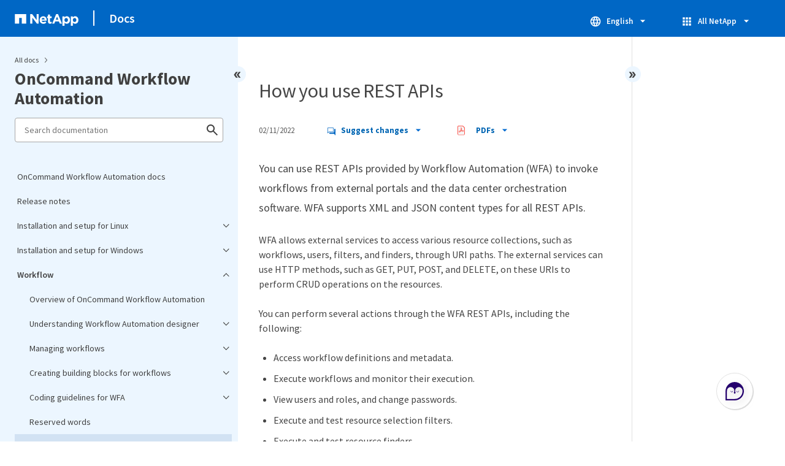

--- FILE ---
content_type: text/html
request_url: https://docs.netapp.com/us-en/workflow-automation/sidebar.html
body_size: 14195
content:
<script>
  let sidebarAccordion = true;

  /* specific css rules for Mac */
  if(navigator.platform.match('Mac') !== null) {
    document.body.setAttribute('class', 'OSX');
  }

</script>

<div id="ie-sidebar-container">
  <ul id="ie-sidebar-list" >


<li 
      data-pdf-exists="true" 
      data-pdf-filename="OnCommand Workflow Automation docs"
      data-li-level="1#" 
      class="  "
      dale-page-url="/sidebar.html" 
      data-entry-url="/index.html" 
    ><a class="ie-sidebar-menuitem-1 " href="/us-en/workflow-automation/index.html">
        OnCommand Workflow Automation docs
      </a></li><li 
      data-pdf-exists="true" 
      data-pdf-filename="Release notes"
      data-li-level="1#" 
      class="  "
      dale-page-url="/sidebar.html" 
      data-entry-url="/reference-releasenotes.html" 
    ><a class="ie-sidebar-menuitem-1 " href="/us-en/workflow-automation/reference-releasenotes.html">
        Release notes
      </a></li><li 
      data-pdf-exists="true" 
      data-pdf-filename="Installation and setup for Linux"
      data-li-level="1" 
      class=" sidebar-folder   "
      dale-page-url="/sidebar.html" 
      data-entry-url="" 
    ><a class="ie-sidebar-menuitem-1  ie-sidebar-button " href="#">
        <img class="ie-sidebar-icon ie-sidebar-button open" src="https://docs.netapp.com/common/2/images/link_expand.svg" alt="" />
        <img class="ie-sidebar-icon ie-sidebar-button close" src="https://docs.netapp.com/common/2/images/link_collapse.svg" alt="" />
        <!--<div class="" style="display: inline;"> Installation and setup for Linux</div>-->
         Installation and setup for Linux
      </a>
      <ul class="">
        


<li 
      data-pdf-exists="true" 
      data-pdf-filename="Overview of OnCommand Workflow Automation Linux"
      data-li-level="2" 
      class=" sidebar-folder   "
      dale-page-url="/sidebar.html" 
      data-entry-url="/rhel-install/concept-overview-of-oncommand-workflow-automation.html" 
    ><a class="ie-sidebar-menuitem-2 " href="/us-en/workflow-automation/rhel-install/concept-overview-of-oncommand-workflow-automation.html">
        <img class="ie-sidebar-icon ie-sidebar-button open" src="https://docs.netapp.com/common/2/images/link_expand.svg" alt="" />
        <img class="ie-sidebar-icon ie-sidebar-button close" src="https://docs.netapp.com/common/2/images/link_collapse.svg" alt="" />
        <!--<div class="" style="display: inline;"> Overview of OnCommand Workflow Automation</div>-->
         Overview of OnCommand Workflow Automation
      </a>
      <ul class="">
        


<li 
      data-pdf-exists="true" 
      data-pdf-filename="OnCommand Workflow Automation deployment architecture"
      data-li-level="3#" 
      class="  "
      dale-page-url="/sidebar.html" 
      data-entry-url="/rhel-install/concept-oncommand-workflow-automation-deployment-architecture.html" 
    ><a class="ie-sidebar-menuitem-3 " href="/us-en/workflow-automation/rhel-install/concept-oncommand-workflow-automation-deployment-architecture.html">
        OnCommand Workflow Automation deployment architecture
      </a></li><li 
      data-pdf-exists="true" 
      data-pdf-filename="OnCommand Workflow Automation installation and setup overview"
      data-li-level="3#" 
      class="  "
      dale-page-url="/sidebar.html" 
      data-entry-url="/rhel-install/concept-oncommand-workflow-automation-installation-and-configuration-instructions.html" 
    ><a class="ie-sidebar-menuitem-3 " href="/us-en/workflow-automation/rhel-install/concept-oncommand-workflow-automation-installation-and-configuration-instructions.html">
        OnCommand Workflow Automation installation and setup overview
      </a></li><li 
      data-pdf-exists="true" 
      data-pdf-filename="Known limitations for OnCommand Workflow Automation"
      data-li-level="3#" 
      class="  "
      dale-page-url="/sidebar.html" 
      data-entry-url="/rhel-install/concept-unsupported-features-for-wfa-on-linux.html" 
    ><a class="ie-sidebar-menuitem-3 " href="/us-en/workflow-automation/rhel-install/concept-unsupported-features-for-wfa-on-linux.html">
        Known limitations for OnCommand Workflow Automation
      </a></li></ul></li><li 
      data-pdf-exists="true" 
      data-pdf-filename="System requirements for installing OnCommand Workflow Automation Linux"
      data-li-level="2" 
      class=" sidebar-folder   "
      dale-page-url="/sidebar.html" 
      data-entry-url="/rhel-install/reference-system-requirements-for-oncommand-workflow-automation-linux.html" 
    ><a class="ie-sidebar-menuitem-2 " href="/us-en/workflow-automation/rhel-install/reference-system-requirements-for-oncommand-workflow-automation-linux.html">
        <img class="ie-sidebar-icon ie-sidebar-button open" src="https://docs.netapp.com/common/2/images/link_expand.svg" alt="" />
        <img class="ie-sidebar-icon ie-sidebar-button close" src="https://docs.netapp.com/common/2/images/link_collapse.svg" alt="" />
        <!--<div class="" style="display: inline;"> System requirements for installing OnCommand Workflow Automation</div>-->
         System requirements for installing OnCommand Workflow Automation
      </a>
      <ul class="">
        


<li 
      data-pdf-exists="true" 
      data-pdf-filename="Ports required for Workflow Automation"
      data-li-level="3#" 
      class="  "
      dale-page-url="/sidebar.html" 
      data-entry-url="/rhel-install/reference-ports-required-for-oncommand-workflow-automation.html" 
    ><a class="ie-sidebar-menuitem-3 " href="/us-en/workflow-automation/rhel-install/reference-ports-required-for-oncommand-workflow-automation.html">
        Ports required for Workflow Automation
      </a></li></ul></li><li 
      data-pdf-exists="true" 
      data-pdf-filename="Prerequisites for installing Workflow Automation"
      data-li-level="2" 
      class=" sidebar-folder   "
      dale-page-url="/sidebar.html" 
      data-entry-url="/rhel-install/reference-prerequisites-for-installing-workflow-automation.html" 
    ><a class="ie-sidebar-menuitem-2 " href="/us-en/workflow-automation/rhel-install/reference-prerequisites-for-installing-workflow-automation.html">
        <img class="ie-sidebar-icon ie-sidebar-button open" src="https://docs.netapp.com/common/2/images/link_expand.svg" alt="" />
        <img class="ie-sidebar-icon ie-sidebar-button close" src="https://docs.netapp.com/common/2/images/link_collapse.svg" alt="" />
        <!--<div class="" style="display: inline;"> Prerequisites for installing Workflow Automation</div>-->
         Prerequisites for installing Workflow Automation
      </a>
      <ul class="">
        


<li 
      data-pdf-exists="true" 
      data-pdf-filename="Install Perl modules on CentOS and RHEL"
      data-li-level="3#" 
      class="  "
      dale-page-url="/sidebar.html" 
      data-entry-url="/rhel-install/task-install-perl-module-on-centos-and-rhel.html" 
    ><a class="ie-sidebar-menuitem-3 " href="/us-en/workflow-automation/rhel-install/task-install-perl-module-on-centos-and-rhel.html">
        Install Perl modules on CentOS and RHEL
      </a></li></ul></li><li 
      data-pdf-exists="true" 
      data-pdf-filename="Managing high availability Linux"
      data-li-level="2" 
      class=" sidebar-folder   "
      dale-page-url="/sidebar.html" 
      data-entry-url="/rhel-install/concept-managing-high-availability.html" 
    ><a class="ie-sidebar-menuitem-2 " href="/us-en/workflow-automation/rhel-install/concept-managing-high-availability.html">
        <img class="ie-sidebar-icon ie-sidebar-button open" src="https://docs.netapp.com/common/2/images/link_expand.svg" alt="" />
        <img class="ie-sidebar-icon ie-sidebar-button close" src="https://docs.netapp.com/common/2/images/link_collapse.svg" alt="" />
        <!--<div class="" style="display: inline;"> Managing high availability</div>-->
         Managing high availability
      </a>
      <ul class="">
        


<li 
      data-pdf-exists="true" 
      data-pdf-filename="Set up Workflow Automation in VCS for high availability"
      data-li-level="3" 
      class=" sidebar-folder   "
      dale-page-url="/sidebar.html" 
      data-entry-url="/rhel-install/task-set-up-wfa-in-vcs.html" 
    ><a class="ie-sidebar-menuitem-3 " href="/us-en/workflow-automation/rhel-install/task-set-up-wfa-in-vcs.html">
        <img class="ie-sidebar-icon ie-sidebar-button open" src="https://docs.netapp.com/common/2/images/link_expand.svg" alt="" />
        <img class="ie-sidebar-icon ie-sidebar-button close" src="https://docs.netapp.com/common/2/images/link_collapse.svg" alt="" />
        <!--<div class="" style="display: inline;"> Set up Workflow Automation in VCS for high availability</div>-->
         Set up Workflow Automation in VCS for high availability
      </a>
      <ul class="">
        


<li 
      data-pdf-exists="true" 
      data-pdf-filename="Configure VCS to install OnCommand Workflow Automation"
      data-li-level="4#" 
      class="  "
      dale-page-url="/sidebar.html" 
      data-entry-url="/rhel-install/task-configure-vcs-to-install-wfa.html" 
    ><a class="ie-sidebar-menuitem-4 " href="/us-en/workflow-automation/rhel-install/task-configure-vcs-to-install-wfa.html">
        Configure VCS to install OnCommand Workflow Automation
      </a></li><li 
      data-pdf-exists="true" 
      data-pdf-filename="Install OnCommand Workflow Automation on Linux"
      data-li-level="4#" 
      class="  "
      dale-page-url="/sidebar.html" 
      data-entry-url="/rhel-install/task-install-oncommand-workflow-automation.html" 
    ><a class="ie-sidebar-menuitem-4 " href="/us-en/workflow-automation/rhel-install/task-install-oncommand-workflow-automation.html">
        Install OnCommand Workflow Automation on Linux
      </a></li><li 
      data-pdf-exists="true" 
      data-pdf-filename="Configure Workflow Automation in VCS"
      data-li-level="4#" 
      class="  "
      dale-page-url="/sidebar.html" 
      data-entry-url="/rhel-install/task-configure-wfa-with-vcs-using-configuration-scripts-linux.html" 
    ><a class="ie-sidebar-menuitem-4 " href="/us-en/workflow-automation/rhel-install/task-configure-wfa-with-vcs-using-configuration-scripts-linux.html">
        Configure Workflow Automation in VCS
      </a></li></ul></li><li 
      data-pdf-exists="true" 
      data-pdf-filename="Configure an earlier version of OnCommand Workflow Automation for high availability"
      data-li-level="3#" 
      class="  "
      dale-page-url="/sidebar.html" 
      data-entry-url="/rhel-install/task-configure-an-earlier-version-of-wfa-to-high-availability.html" 
    ><a class="ie-sidebar-menuitem-3 " href="/us-en/workflow-automation/rhel-install/task-configure-an-earlier-version-of-wfa-to-high-availability.html">
        Configure an earlier version of OnCommand Workflow Automation for high availability
      </a></li><li 
      data-pdf-exists="true" 
      data-pdf-filename="Uninstall Workflow Automation in a VCS environment"
      data-li-level="3#" 
      class="  "
      dale-page-url="/sidebar.html" 
      data-entry-url="/rhel-install/task-uninstall-wfa-in-a-vcs-environment.html" 
    ><a class="ie-sidebar-menuitem-3 " href="/us-en/workflow-automation/rhel-install/task-uninstall-wfa-in-a-vcs-environment.html">
        Uninstall Workflow Automation in a VCS environment
      </a></li><li 
      data-pdf-exists="true" 
      data-pdf-filename="Back up and restoring the OnCommand Workflow Automation database and configurations on Linux"
      data-li-level="3#" 
      class="  "
      dale-page-url="/sidebar.html" 
      data-entry-url="/rhel-install/task-back-up-the-wfa-database-and-configurations-linux.html" 
    ><a class="ie-sidebar-menuitem-3 " href="/us-en/workflow-automation/rhel-install/task-back-up-the-wfa-database-and-configurations-linux.html">
        Back up and restoring the OnCommand Workflow Automation database and configurations on Linux
      </a></li></ul></li><li 
      data-pdf-exists="true" 
      data-pdf-filename="Setting up OnCommand Workflow Automation Linux"
      data-li-level="2" 
      class=" sidebar-folder   "
      dale-page-url="/sidebar.html" 
      data-entry-url="/rhel-install/concept-setting-up-oncommand-workflow-automation.html" 
    ><a class="ie-sidebar-menuitem-2 " href="/us-en/workflow-automation/rhel-install/concept-setting-up-oncommand-workflow-automation.html">
        <img class="ie-sidebar-icon ie-sidebar-button open" src="https://docs.netapp.com/common/2/images/link_expand.svg" alt="" />
        <img class="ie-sidebar-icon ie-sidebar-button close" src="https://docs.netapp.com/common/2/images/link_collapse.svg" alt="" />
        <!--<div class="" style="display: inline;"> Setting up OnCommand Workflow Automation</div>-->
         Setting up OnCommand Workflow Automation
      </a>
      <ul class="">
        


<li 
      data-pdf-exists="true" 
      data-pdf-filename="Access OnCommand Workflow Automation"
      data-li-level="3#" 
      class="  "
      dale-page-url="/sidebar.html" 
      data-entry-url="/rhel-install/task-access-oncommand-workflow-automation.html" 
    ><a class="ie-sidebar-menuitem-3 " href="/us-en/workflow-automation/rhel-install/task-access-oncommand-workflow-automation.html">
        Access OnCommand Workflow Automation
      </a></li><li 
      data-pdf-exists="true" 
      data-pdf-filename="OnCommand Workflow Automation data sources Linux"
      data-li-level="3" 
      class=" sidebar-folder   "
      dale-page-url="/sidebar.html" 
      data-entry-url="/rhel-install/concept-wfa-data-sources.html" 
    ><a class="ie-sidebar-menuitem-3 " href="/us-en/workflow-automation/rhel-install/concept-wfa-data-sources.html">
        <img class="ie-sidebar-icon ie-sidebar-button open" src="https://docs.netapp.com/common/2/images/link_expand.svg" alt="" />
        <img class="ie-sidebar-icon ie-sidebar-button close" src="https://docs.netapp.com/common/2/images/link_collapse.svg" alt="" />
        <!--<div class="" style="display: inline;"> OnCommand Workflow Automation data sources</div>-->
         OnCommand Workflow Automation data sources
      </a>
      <ul class="">
        


<li 
      data-pdf-exists="true" 
      data-pdf-filename="Configuring a database user on DataFabric Manager Linux"
      data-li-level="4" 
      class=" sidebar-folder   "
      dale-page-url="/sidebar.html" 
      data-entry-url="/rhel-install/reference-configuring-a-database-user-on-datafabric-manager.html" 
    ><a class="ie-sidebar-menuitem-4 " href="/us-en/workflow-automation/rhel-install/reference-configuring-a-database-user-on-datafabric-manager.html">
        <img class="ie-sidebar-icon ie-sidebar-button open" src="https://docs.netapp.com/common/2/images/link_expand.svg" alt="" />
        <img class="ie-sidebar-icon ie-sidebar-button close" src="https://docs.netapp.com/common/2/images/link_collapse.svg" alt="" />
        <!--<div class="" style="display: inline;"> Configuring a database user on DataFabric Manager</div>-->
         Configuring a database user on DataFabric Manager
      </a>
      <ul class="">
        


<li 
      data-pdf-exists="true" 
      data-pdf-filename="Configure a database user by running ocsetup on Windows"
      data-li-level="5#" 
      class="  "
      dale-page-url="/sidebar.html" 
      data-entry-url="/rhel-install/task-configure-a-database-user-by-running-ocsetup-on-windows.html" 
    ><a class="ie-sidebar-menuitem-5 " href="/us-en/workflow-automation/rhel-install/task-configure-a-database-user-by-running-ocsetup-on-windows.html">
        Configure a database user by running ocsetup on Windows
      </a></li><li 
      data-pdf-exists="true" 
      data-pdf-filename="Configure a database user by running ocsetup on Linux"
      data-li-level="5#" 
      class="  "
      dale-page-url="/sidebar.html" 
      data-entry-url="/rhel-install/task-configure-a-database-user-by-running-ocsetup-on-linux.html" 
    ><a class="ie-sidebar-menuitem-5 " href="/us-en/workflow-automation/rhel-install/task-configure-a-database-user-by-running-ocsetup-on-linux.html">
        Configure a database user by running ocsetup on Linux
      </a></li></ul></li><li 
      data-pdf-exists="true" 
      data-pdf-filename="Set up a data source"
      data-li-level="4#" 
      class="  "
      dale-page-url="/sidebar.html" 
      data-entry-url="/rhel-install/task-set-up-a-data-source.html" 
    ><a class="ie-sidebar-menuitem-4 " href="/us-en/workflow-automation/rhel-install/task-set-up-a-data-source.html">
        Set up a data source
      </a></li><li 
      data-pdf-exists="true" 
      data-pdf-filename="Add an upgraded Unified Manager server as a data source"
      data-li-level="4#" 
      class="  "
      dale-page-url="/sidebar.html" 
      data-entry-url="/rhel-install/task-add-an-upgraded-unified-manager-server-data-source.html" 
    ><a class="ie-sidebar-menuitem-4 " href="/us-en/workflow-automation/rhel-install/task-add-an-upgraded-unified-manager-server-data-source.html">
        Add an upgraded Unified Manager server as a data source
      </a></li></ul></li><li 
      data-pdf-exists="true" 
      data-pdf-filename="Create local users"
      data-li-level="3#" 
      class="  "
      dale-page-url="/sidebar.html" 
      data-entry-url="/rhel-install/task-create-local-users.html" 
    ><a class="ie-sidebar-menuitem-3 " href="/us-en/workflow-automation/rhel-install/task-create-local-users.html">
        Create local users
      </a></li><li 
      data-pdf-exists="true" 
      data-pdf-filename="Configure the credentials of a target system"
      data-li-level="3#" 
      class="  "
      dale-page-url="/sidebar.html" 
      data-entry-url="/rhel-install/task-configure-the-credentials-of-a-target-system.html" 
    ><a class="ie-sidebar-menuitem-3 " href="/us-en/workflow-automation/rhel-install/task-configure-the-credentials-of-a-target-system.html">
        Configure the credentials of a target system
      </a></li><li 
      data-pdf-exists="true" 
      data-pdf-filename="Configuring OnCommand Workflow Automation Linux"
      data-li-level="3" 
      class=" sidebar-folder   "
      dale-page-url="/sidebar.html" 
      data-entry-url="/rhel-install/concept-advanced-configuring-oncommand-workflow-automation.html" 
    ><a class="ie-sidebar-menuitem-3 " href="/us-en/workflow-automation/rhel-install/concept-advanced-configuring-oncommand-workflow-automation.html">
        <img class="ie-sidebar-icon ie-sidebar-button open" src="https://docs.netapp.com/common/2/images/link_expand.svg" alt="" />
        <img class="ie-sidebar-icon ie-sidebar-button close" src="https://docs.netapp.com/common/2/images/link_collapse.svg" alt="" />
        <!--<div class="" style="display: inline;"> Configuring OnCommand Workflow Automation</div>-->
         Configuring OnCommand Workflow Automation
      </a>
      <ul class="">
        


<li 
      data-pdf-exists="true" 
      data-pdf-filename="Configure AutoSupport"
      data-li-level="4#" 
      class="  "
      dale-page-url="/sidebar.html" 
      data-entry-url="/rhel-install/task-configure-autosupport.html" 
    ><a class="ie-sidebar-menuitem-4 " href="/us-en/workflow-automation/rhel-install/task-configure-autosupport.html">
        Configure AutoSupport
      </a></li><li 
      data-pdf-exists="true" 
      data-pdf-filename="Configure authentication settings"
      data-li-level="4#" 
      class="  "
      dale-page-url="/sidebar.html" 
      data-entry-url="/rhel-install/task-configure-authentication-settings.html" 
    ><a class="ie-sidebar-menuitem-4 " href="/us-en/workflow-automation/rhel-install/task-configure-authentication-settings.html">
        Configure authentication settings
      </a></li><li 
      data-pdf-exists="true" 
      data-pdf-filename="Add Active Directory groups"
      data-li-level="4#" 
      class="  "
      dale-page-url="/sidebar.html" 
      data-entry-url="/rhel-install/task-add-active-directory-group-names.html" 
    ><a class="ie-sidebar-menuitem-4 " href="/us-en/workflow-automation/rhel-install/task-add-active-directory-group-names.html">
        Add Active Directory groups
      </a></li><li 
      data-pdf-exists="true" 
      data-pdf-filename="Configure email notifications"
      data-li-level="4#" 
      class="  "
      dale-page-url="/sidebar.html" 
      data-entry-url="/rhel-install/task-configure-mail.html" 
    ><a class="ie-sidebar-menuitem-4 " href="/us-en/workflow-automation/rhel-install/task-configure-mail.html">
        Configure email notifications
      </a></li><li 
      data-pdf-exists="true" 
      data-pdf-filename="Configure SNMP Linux"
      data-li-level="4#" 
      class="  "
      dale-page-url="/sidebar.html" 
      data-entry-url="/rhel-install/task-configure-snmp.html" 
    ><a class="ie-sidebar-menuitem-4 " href="/us-en/workflow-automation/rhel-install/task-configure-snmp.html">
        Configure SNMP
      </a></li><li 
      data-pdf-exists="true" 
      data-pdf-filename="Configure Syslog"
      data-li-level="4#" 
      class="  "
      dale-page-url="/sidebar.html" 
      data-entry-url="/rhel-install/task-configure-syslog.html" 
    ><a class="ie-sidebar-menuitem-4 " href="/us-en/workflow-automation/rhel-install/task-configure-syslog.html">
        Configure Syslog
      </a></li><li 
      data-pdf-exists="true" 
      data-pdf-filename="Configure protocols for connecting to remote systems"
      data-li-level="4#" 
      class="  "
      dale-page-url="/sidebar.html" 
      data-entry-url="/rhel-install/task-configure-protocols-for-connecting-to-remote-systems.html" 
    ><a class="ie-sidebar-menuitem-4 " href="/us-en/workflow-automation/rhel-install/task-configure-protocols-for-connecting-to-remote-systems.html">
        Configure protocols for connecting to remote systems
      </a></li></ul></li><li 
      data-pdf-exists="true" 
      data-pdf-filename="Disable the default password policy"
      data-li-level="3#" 
      class="  "
      dale-page-url="/sidebar.html" 
      data-entry-url="/rhel-install/task-disable-the-default-password-policy-linux.html" 
    ><a class="ie-sidebar-menuitem-3 " href="/us-en/workflow-automation/rhel-install/task-disable-the-default-password-policy-linux.html">
        Disable the default password policy
      </a></li><li 
      data-pdf-exists="true" 
      data-pdf-filename="Modify the default password policy"
      data-li-level="3#" 
      class="  "
      dale-page-url="/sidebar.html" 
      data-entry-url="/rhel-install/task-modify-the-default-password-policy-linux.html" 
    ><a class="ie-sidebar-menuitem-3 " href="/us-en/workflow-automation/rhel-install/task-modify-the-default-password-policy-linux.html">
        Modify the default password policy
      </a></li><li 
      data-pdf-exists="true" 
      data-pdf-filename="Enable or disabling remote access to the OnCommand Workflow Automation database"
      data-li-level="3#" 
      class="  "
      dale-page-url="/sidebar.html" 
      data-entry-url="/rhel-install/task-enable-remote-access-to-the-oncommand-workflow-automation-database-linux.html" 
    ><a class="ie-sidebar-menuitem-3 " href="/us-en/workflow-automation/rhel-install/task-enable-remote-access-to-the-oncommand-workflow-automation-database-linux.html">
        Enable or disabling remote access to the OnCommand Workflow Automation database
      </a></li><li 
      data-pdf-exists="true" 
      data-pdf-filename="Modify the transaction timeout setting of OnCommand Workflow Automation"
      data-li-level="3#" 
      class="  "
      dale-page-url="/sidebar.html" 
      data-entry-url="/rhel-install/task-modify-the-transaction-timeout-setting-of-oncommand-workflow-automation-linux.html" 
    ><a class="ie-sidebar-menuitem-3 " href="/us-en/workflow-automation/rhel-install/task-modify-the-transaction-timeout-setting-of-oncommand-workflow-automation-linux.html">
        Modify the transaction timeout setting of OnCommand Workflow Automation
      </a></li><li 
      data-pdf-exists="true" 
      data-pdf-filename="Configure the timeout value for Workflow Automation"
      data-li-level="3#" 
      class="  "
      dale-page-url="/sidebar.html" 
      data-entry-url="/rhel-install/task-configure-the-timeout-value-for-linux.html" 
    ><a class="ie-sidebar-menuitem-3 " href="/us-en/workflow-automation/rhel-install/task-configure-the-timeout-value-for-linux.html">
        Configure the timeout value for Workflow Automation
      </a></li><li 
      data-pdf-exists="true" 
      data-pdf-filename="Enabling ciphers and adding new ciphers"
      data-li-level="3#" 
      class="  "
      dale-page-url="/sidebar.html" 
      data-entry-url="/rhel-install/concept-enabling-ciphers-and-adding-new-ciphers.html" 
    ><a class="ie-sidebar-menuitem-3 " href="/us-en/workflow-automation/rhel-install/concept-enabling-ciphers-and-adding-new-ciphers.html">
        Enabling ciphers and adding new ciphers
      </a></li></ul></li><li 
      data-pdf-exists="true" 
      data-pdf-filename="Upgrade from OnCommand Workflow Automation 3.1 or later"
      data-li-level="2" 
      class=" sidebar-folder   "
      dale-page-url="/sidebar.html" 
      data-entry-url="/rhel-install/task-upgrade-from-wfa-4-2.html" 
    ><a class="ie-sidebar-menuitem-2 " href="/us-en/workflow-automation/rhel-install/task-upgrade-from-wfa-4-2.html">
        <img class="ie-sidebar-icon ie-sidebar-button open" src="https://docs.netapp.com/common/2/images/link_expand.svg" alt="" />
        <img class="ie-sidebar-icon ie-sidebar-button close" src="https://docs.netapp.com/common/2/images/link_collapse.svg" alt="" />
        <!--<div class="" style="display: inline;"> Upgrade from OnCommand Workflow Automation 3.1 or later</div>-->
         Upgrade from OnCommand Workflow Automation 3.1 or later
      </a>
      <ul class="">
        


<li 
      data-pdf-exists="true" 
      data-pdf-filename="Pack identification during upgrade"
      data-li-level="3#" 
      class="  "
      dale-page-url="/sidebar.html" 
      data-entry-url="/rhel-install/reference-pack-identification-during-upgrade.html" 
    ><a class="ie-sidebar-menuitem-3 " href="/us-en/workflow-automation/rhel-install/reference-pack-identification-during-upgrade.html">
        Pack identification during upgrade
      </a></li></ul></li><li 
      data-pdf-exists="true" 
      data-pdf-filename="Upgrading third-party products Linux"
      data-li-level="2" 
      class=" sidebar-folder   "
      dale-page-url="/sidebar.html" 
      data-entry-url="/rhel-install/concept-upgrading-third-party-products-in-linux.html" 
    ><a class="ie-sidebar-menuitem-2 " href="/us-en/workflow-automation/rhel-install/concept-upgrading-third-party-products-in-linux.html">
        <img class="ie-sidebar-icon ie-sidebar-button open" src="https://docs.netapp.com/common/2/images/link_expand.svg" alt="" />
        <img class="ie-sidebar-icon ie-sidebar-button close" src="https://docs.netapp.com/common/2/images/link_collapse.svg" alt="" />
        <!--<div class="" style="display: inline;"> Upgrading third-party products</div>-->
         Upgrading third-party products
      </a>
      <ul class="">
        


<li 
      data-pdf-exists="true" 
      data-pdf-filename="Upgrade OpenJDK"
      data-li-level="3#" 
      class="  "
      dale-page-url="/sidebar.html" 
      data-entry-url="/rhel-install/task-upgrade-openjdk-on-linux-wfa.html" 
    ><a class="ie-sidebar-menuitem-3 " href="/us-en/workflow-automation/rhel-install/task-upgrade-openjdk-on-linux-wfa.html">
        Upgrade OpenJDK
      </a></li><li 
      data-pdf-exists="true" 
      data-pdf-filename="Upgrade MySQL on Linux"
      data-li-level="3#" 
      class="  "
      dale-page-url="/sidebar.html" 
      data-entry-url="/rhel-install/task-upgrade-mysql-on-linux.html" 
    ><a class="ie-sidebar-menuitem-3 " href="/us-en/workflow-automation/rhel-install/task-upgrade-mysql-on-linux.html">
        Upgrade MySQL on Linux
      </a></li></ul></li><li 
      data-pdf-exists="true" 
      data-pdf-filename="Backing up the OnCommand Workflow Automation database Linux"
      data-li-level="2" 
      class=" sidebar-folder   "
      dale-page-url="/sidebar.html" 
      data-entry-url="/rhel-install/reference-backing-up-of-the-oncommand-workflow-automation-database.html" 
    ><a class="ie-sidebar-menuitem-2 " href="/us-en/workflow-automation/rhel-install/reference-backing-up-of-the-oncommand-workflow-automation-database.html">
        <img class="ie-sidebar-icon ie-sidebar-button open" src="https://docs.netapp.com/common/2/images/link_expand.svg" alt="" />
        <img class="ie-sidebar-icon ie-sidebar-button close" src="https://docs.netapp.com/common/2/images/link_collapse.svg" alt="" />
        <!--<div class="" style="display: inline;"> Backing up the OnCommand Workflow Automation database</div>-->
         Backing up the OnCommand Workflow Automation database
      </a>
      <ul class="">
        


<li 
      data-pdf-exists="true" 
      data-pdf-filename="Back up the WFA database from the web portal"
      data-li-level="3#" 
      class="  "
      dale-page-url="/sidebar.html" 
      data-entry-url="/rhel-install/task-back-up-oncommand-workflow-automation-database-using-the-web-portal.html" 
    ><a class="ie-sidebar-menuitem-3 " href="/us-en/workflow-automation/rhel-install/task-back-up-oncommand-workflow-automation-database-using-the-web-portal.html">
        Back up the WFA database from the web portal
      </a></li><li 
      data-pdf-exists="true" 
      data-pdf-filename="Backing up the WFA database using the CLI Linux"
      data-li-level="3" 
      class=" sidebar-folder   "
      dale-page-url="/sidebar.html" 
      data-entry-url="/rhel-install/concept-backing-up-the-wfa-database-using-the-command-line-interface.html" 
    ><a class="ie-sidebar-menuitem-3 " href="/us-en/workflow-automation/rhel-install/concept-backing-up-the-wfa-database-using-the-command-line-interface.html">
        <img class="ie-sidebar-icon ie-sidebar-button open" src="https://docs.netapp.com/common/2/images/link_expand.svg" alt="" />
        <img class="ie-sidebar-icon ie-sidebar-button close" src="https://docs.netapp.com/common/2/images/link_collapse.svg" alt="" />
        <!--<div class="" style="display: inline;"> Backing up the WFA database using the CLI</div>-->
         Backing up the WFA database using the CLI
      </a>
      <ul class="">
        


<li 
      data-pdf-exists="true" 
      data-pdf-filename="Back up (full) the WFA database using the CLI"
      data-li-level="4#" 
      class="  "
      dale-page-url="/sidebar.html" 
      data-entry-url="/rhel-install/task-back-up-full-the-wfa-database-using-perl-script-linux.html" 
    ><a class="ie-sidebar-menuitem-4 " href="/us-en/workflow-automation/rhel-install/task-back-up-full-the-wfa-database-using-perl-script-linux.html">
        Back up (full) the WFA database using the CLI
      </a></li><li 
      data-pdf-exists="true" 
      data-pdf-filename="Back up (regular) the WFA database using the CLI"
      data-li-level="4#" 
      class="  "
      dale-page-url="/sidebar.html" 
      data-entry-url="/rhel-install/task-back-up-regular-the-wfa-database-using-perl-script-linux.html" 
    ><a class="ie-sidebar-menuitem-4 " href="/us-en/workflow-automation/rhel-install/task-back-up-regular-the-wfa-database-using-perl-script-linux.html">
        Back up (regular) the WFA database using the CLI
      </a></li></ul></li><li 
      data-pdf-exists="true" 
      data-pdf-filename="Backing up the WFA database using the REST APIs"
      data-li-level="3" 
      class=" sidebar-folder   "
      dale-page-url="/sidebar.html" 
      data-entry-url="/rhel-install/concept-backing-up-the-wfa-database-using-rest-apis.html" 
    ><a class="ie-sidebar-menuitem-3 " href="/us-en/workflow-automation/rhel-install/concept-backing-up-the-wfa-database-using-rest-apis.html">
        <img class="ie-sidebar-icon ie-sidebar-button open" src="https://docs.netapp.com/common/2/images/link_expand.svg" alt="" />
        <img class="ie-sidebar-icon ie-sidebar-button close" src="https://docs.netapp.com/common/2/images/link_collapse.svg" alt="" />
        <!--<div class="" style="display: inline;"> Backing up the WFA database using the REST APIs</div>-->
         Backing up the WFA database using the REST APIs
      </a>
      <ul class="">
        


<li 
      data-pdf-exists="true" 
      data-pdf-filename="Perform a full backup of the WFA database using REST APIs"
      data-li-level="4#" 
      class="  "
      dale-page-url="/sidebar.html" 
      data-entry-url="/rhel-install/task-back-up-full-oncommand-workflow-automation-database-using-rest-api.html" 
    ><a class="ie-sidebar-menuitem-4 " href="/us-en/workflow-automation/rhel-install/task-back-up-full-oncommand-workflow-automation-database-using-rest-api.html">
        Perform a full backup of the WFA database using REST APIs
      </a></li><li 
      data-pdf-exists="true" 
      data-pdf-filename="Perform a regular backup of the WFA database using REST APIs"
      data-li-level="4#" 
      class="  "
      dale-page-url="/sidebar.html" 
      data-entry-url="/rhel-install/task-back-up-regular-oncommand-workflow-automation-database-using-rest-api.html" 
    ><a class="ie-sidebar-menuitem-4 " href="/us-en/workflow-automation/rhel-install/task-back-up-regular-oncommand-workflow-automation-database-using-rest-api.html">
        Perform a regular backup of the WFA database using REST APIs
      </a></li></ul></li></ul></li><li 
      data-pdf-exists="true" 
      data-pdf-filename="Restoring the OnCommand Workflow Automation database Linux"
      data-li-level="2" 
      class=" sidebar-folder   "
      dale-page-url="/sidebar.html" 
      data-entry-url="/rhel-install/concept-restoring-the-wfa-database.html" 
    ><a class="ie-sidebar-menuitem-2 " href="/us-en/workflow-automation/rhel-install/concept-restoring-the-wfa-database.html">
        <img class="ie-sidebar-icon ie-sidebar-button open" src="https://docs.netapp.com/common/2/images/link_expand.svg" alt="" />
        <img class="ie-sidebar-icon ie-sidebar-button close" src="https://docs.netapp.com/common/2/images/link_collapse.svg" alt="" />
        <!--<div class="" style="display: inline;"> Restoring the OnCommand Workflow Automation database</div>-->
         Restoring the OnCommand Workflow Automation database
      </a>
      <ul class="">
        


<li 
      data-pdf-exists="true" 
      data-pdf-filename="Restore the WFA database"
      data-li-level="3#" 
      class="  "
      dale-page-url="/sidebar.html" 
      data-entry-url="/rhel-install/task-restore-oncommand-workflow-automation-database-using-web-portal.html" 
    ><a class="ie-sidebar-menuitem-3 " href="/us-en/workflow-automation/rhel-install/task-restore-oncommand-workflow-automation-database-using-web-portal.html">
        Restore the WFA database
      </a></li><li 
      data-pdf-exists="true" 
      data-pdf-filename="Restoring the WFA database using the CLI Linux"
      data-li-level="3" 
      class=" sidebar-folder   "
      dale-page-url="/sidebar.html" 
      data-entry-url="/rhel-install/concept-restoring-the-oncommand-workflow-automation-database-using-cli.html" 
    ><a class="ie-sidebar-menuitem-3 " href="/us-en/workflow-automation/rhel-install/concept-restoring-the-oncommand-workflow-automation-database-using-cli.html">
        <img class="ie-sidebar-icon ie-sidebar-button open" src="https://docs.netapp.com/common/2/images/link_expand.svg" alt="" />
        <img class="ie-sidebar-icon ie-sidebar-button close" src="https://docs.netapp.com/common/2/images/link_collapse.svg" alt="" />
        <!--<div class="" style="display: inline;"> Restoring the WFA database using the CLI</div>-->
         Restoring the WFA database using the CLI
      </a>
      <ul class="">
        


<li 
      data-pdf-exists="true" 
      data-pdf-filename="Restore (full) the WFA database using the CLI"
      data-li-level="4#" 
      class="  "
      dale-page-url="/sidebar.html" 
      data-entry-url="/rhel-install/task-restore-full-the-oncommand-workflow-automation-database-and-configurations-linux.html" 
    ><a class="ie-sidebar-menuitem-4 " href="/us-en/workflow-automation/rhel-install/task-restore-full-the-oncommand-workflow-automation-database-and-configurations-linux.html">
        Restore (full) the WFA database using the CLI
      </a></li><li 
      data-pdf-exists="true" 
      data-pdf-filename="Restore (regular) the WFA database using the CLI"
      data-li-level="4#" 
      class="  "
      dale-page-url="/sidebar.html" 
      data-entry-url="/rhel-install/task-restore-regular-the-oncommand-workflow-automation-database-and-configurations-linux.html" 
    ><a class="ie-sidebar-menuitem-4 " href="/us-en/workflow-automation/rhel-install/task-restore-regular-the-oncommand-workflow-automation-database-and-configurations-linux.html">
        Restore (regular) the WFA database using the CLI
      </a></li></ul></li><li 
      data-pdf-exists="true" 
      data-pdf-filename="Restoring the WFA database using REST APIs Linux"
      data-li-level="3" 
      class=" sidebar-folder   "
      dale-page-url="/sidebar.html" 
      data-entry-url="/rhel-install/concept-restoring-the-oncommand-workflow-automation-database-using-rest-api.html" 
    ><a class="ie-sidebar-menuitem-3 " href="/us-en/workflow-automation/rhel-install/concept-restoring-the-oncommand-workflow-automation-database-using-rest-api.html">
        <img class="ie-sidebar-icon ie-sidebar-button open" src="https://docs.netapp.com/common/2/images/link_expand.svg" alt="" />
        <img class="ie-sidebar-icon ie-sidebar-button close" src="https://docs.netapp.com/common/2/images/link_collapse.svg" alt="" />
        <!--<div class="" style="display: inline;"> Restoring the WFA database using REST APIs</div>-->
         Restoring the WFA database using REST APIs
      </a>
      <ul class="">
        


<li 
      data-pdf-exists="true" 
      data-pdf-filename="Restore (full) the WFA database using REST APIs"
      data-li-level="4#" 
      class="  "
      dale-page-url="/sidebar.html" 
      data-entry-url="/rhel-install/task-restore-full-the-oncommand-workflow-automation-database-using-rest-apis.html" 
    ><a class="ie-sidebar-menuitem-4 " href="/us-en/workflow-automation/rhel-install/task-restore-full-the-oncommand-workflow-automation-database-using-rest-apis.html">
        Restore (full) the WFA database using REST APIs
      </a></li><li 
      data-pdf-exists="true" 
      data-pdf-filename="Restore (regular) the WFA database using REST APIs"
      data-li-level="4#" 
      class="  "
      dale-page-url="/sidebar.html" 
      data-entry-url="/rhel-install/task-restore-regular-the-oncommand-workflow-automation-database-using-rest-apis.html" 
    ><a class="ie-sidebar-menuitem-4 " href="/us-en/workflow-automation/rhel-install/task-restore-regular-the-oncommand-workflow-automation-database-using-rest-apis.html">
        Restore (regular) the WFA database using REST APIs
      </a></li></ul></li></ul></li><li 
      data-pdf-exists="true" 
      data-pdf-filename="Reset the admin password created during installation"
      data-li-level="2#" 
      class="  "
      dale-page-url="/sidebar.html" 
      data-entry-url="/rhel-install/task-reset-the-admin-password-created-during-installation-linux.html" 
    ><a class="ie-sidebar-menuitem-2 " href="/us-en/workflow-automation/rhel-install/task-reset-the-admin-password-created-during-installation-linux.html">
        Reset the admin password created during installation
      </a></li><li 
      data-pdf-exists="true" 
      data-pdf-filename="Import OnCommand Workflow Automation content Linux"
      data-li-level="2" 
      class=" sidebar-folder   "
      dale-page-url="/sidebar.html" 
      data-entry-url="/rhel-install/task-import-oncommand-workflow-automation-content.html" 
    ><a class="ie-sidebar-menuitem-2 " href="/us-en/workflow-automation/rhel-install/task-import-oncommand-workflow-automation-content.html">
        <img class="ie-sidebar-icon ie-sidebar-button open" src="https://docs.netapp.com/common/2/images/link_expand.svg" alt="" />
        <img class="ie-sidebar-icon ie-sidebar-button close" src="https://docs.netapp.com/common/2/images/link_collapse.svg" alt="" />
        <!--<div class="" style="display: inline;"> Import OnCommand Workflow Automation content</div>-->
         Import OnCommand Workflow Automation content
      </a>
      <ul class="">
        


<li 
      data-pdf-exists="true" 
      data-pdf-filename="Considerations while importing OnCommand Workflow Automation content"
      data-li-level="3#" 
      class="  "
      dale-page-url="/sidebar.html" 
      data-entry-url="/rhel-install/reference-considerations-of-importing-wfa-content.html" 
    ><a class="ie-sidebar-menuitem-3 " href="/us-en/workflow-automation/rhel-install/reference-considerations-of-importing-wfa-content.html">
        Considerations while importing OnCommand Workflow Automation content
      </a></li></ul></li><li 
      data-pdf-exists="true" 
      data-pdf-filename="Migrate the OnCommand Workflow Automation installation"
      data-li-level="2#" 
      class="  "
      dale-page-url="/sidebar.html" 
      data-entry-url="/rhel-install/task-migrate-the-oncommand-workflow-automation-installation-linux.html" 
    ><a class="ie-sidebar-menuitem-2 " href="/us-en/workflow-automation/rhel-install/task-migrate-the-oncommand-workflow-automation-installation-linux.html">
        Migrate the OnCommand Workflow Automation installation
      </a></li><li 
      data-pdf-exists="true" 
      data-pdf-filename="Uninstall OnCommand Workflow Automation"
      data-li-level="2#" 
      class="  "
      dale-page-url="/sidebar.html" 
      data-entry-url="/rhel-install/task-uninstall-oncommand-workflow-automation-linux.html" 
    ><a class="ie-sidebar-menuitem-2 " href="/us-en/workflow-automation/rhel-install/task-uninstall-oncommand-workflow-automation-linux.html">
        Uninstall OnCommand Workflow Automation
      </a></li><li 
      data-pdf-exists="true" 
      data-pdf-filename="Manage OnCommand Workflow Automation SSL certificate Linux"
      data-li-level="2" 
      class=" sidebar-folder   "
      dale-page-url="/sidebar.html" 
      data-entry-url="/rhel-install/reference-managing-oncommand-workflow-automation-ssl-certificates.html" 
    ><a class="ie-sidebar-menuitem-2 " href="/us-en/workflow-automation/rhel-install/reference-managing-oncommand-workflow-automation-ssl-certificates.html">
        <img class="ie-sidebar-icon ie-sidebar-button open" src="https://docs.netapp.com/common/2/images/link_expand.svg" alt="" />
        <img class="ie-sidebar-icon ie-sidebar-button close" src="https://docs.netapp.com/common/2/images/link_collapse.svg" alt="" />
        <!--<div class="" style="display: inline;"> Managing OnCommand Workflow Automation SSL certificate</div>-->
         Managing OnCommand Workflow Automation SSL certificate
      </a>
      <ul class="">
        


<li 
      data-pdf-exists="true" 
      data-pdf-filename="Replace the default Workflow Automation SSL certificate"
      data-li-level="3#" 
      class="  "
      dale-page-url="/sidebar.html" 
      data-entry-url="/rhel-install/task-replace-the-default-workflow-automation-ssl-certificate-linux.html" 
    ><a class="ie-sidebar-menuitem-3 " href="/us-en/workflow-automation/rhel-install/task-replace-the-default-workflow-automation-ssl-certificate-linux.html">
        Replace the default Workflow Automation SSL certificate
      </a></li><li 
      data-pdf-exists="true" 
      data-pdf-filename="Create a certificate signing request for Workflow Automation"
      data-li-level="3#" 
      class="  "
      dale-page-url="/sidebar.html" 
      data-entry-url="/rhel-install/task-create-a-certificate-signing-request-for-workflow-automation-linux.html" 
    ><a class="ie-sidebar-menuitem-3 " href="/us-en/workflow-automation/rhel-install/task-create-a-certificate-signing-request-for-workflow-automation-linux.html">
        Create a certificate signing request for Workflow Automation
      </a></li></ul></li><li 
      data-pdf-exists="true" 
      data-pdf-filename="Managing Perl and Perl modules Linux"
      data-li-level="2" 
      class=" sidebar-folder   "
      dale-page-url="/sidebar.html" 
      data-entry-url="/rhel-install/concept-managing-perl-and-perl-modules.html" 
    ><a class="ie-sidebar-menuitem-2 " href="/us-en/workflow-automation/rhel-install/concept-managing-perl-and-perl-modules.html">
        <img class="ie-sidebar-icon ie-sidebar-button open" src="https://docs.netapp.com/common/2/images/link_expand.svg" alt="" />
        <img class="ie-sidebar-icon ie-sidebar-button close" src="https://docs.netapp.com/common/2/images/link_collapse.svg" alt="" />
        <!--<div class="" style="display: inline;"> Managing Perl and Perl modules</div>-->
         Managing Perl and Perl modules
      </a>
      <ul class="">
        


<li 
      data-pdf-exists="true" 
      data-pdf-filename="Configure your preferred Perl distribution"
      data-li-level="3#" 
      class="  "
      dale-page-url="/sidebar.html" 
      data-entry-url="/rhel-install/task-configure-your-preferred-perl-distribution-linux.html" 
    ><a class="ie-sidebar-menuitem-3 " href="/us-en/workflow-automation/rhel-install/task-configure-your-preferred-perl-distribution-linux.html">
        Configure your preferred Perl distribution
      </a></li></ul></li><li 
      data-pdf-exists="true" 
      data-pdf-filename="Troubleshooting installation and configuration issues Linux"
      data-li-level="2" 
      class=" sidebar-folder   "
      dale-page-url="/sidebar.html" 
      data-entry-url="/rhel-install/reference-troubleshooting.html" 
    ><a class="ie-sidebar-menuitem-2 " href="/us-en/workflow-automation/rhel-install/reference-troubleshooting.html">
        <img class="ie-sidebar-icon ie-sidebar-button open" src="https://docs.netapp.com/common/2/images/link_expand.svg" alt="" />
        <img class="ie-sidebar-icon ie-sidebar-button close" src="https://docs.netapp.com/common/2/images/link_collapse.svg" alt="" />
        <!--<div class="" style="display: inline;"> Troubleshooting installation and configuration issues</div>-->
         Troubleshooting installation and configuration issues
      </a>
      <ul class="">
        


<li 
      data-pdf-exists="true" 
      data-pdf-filename="Cannot view Performance Advisor data in WFA"
      data-li-level="3#" 
      class="  "
      dale-page-url="/sidebar.html" 
      data-entry-url="/rhel-install/reference-cannot-view-performance-advisor-data-in-wfa.html" 
    ><a class="ie-sidebar-menuitem-3 " href="/us-en/workflow-automation/rhel-install/reference-cannot-view-performance-advisor-data-in-wfa.html">
        Cannot view Performance Advisor data in WFA
      </a></li></ul></li><li 
      data-pdf-exists="true" 
      data-pdf-filename="Related documentation for OnCommand Workflow Automation"
      data-li-level="2#" 
      class="  "
      dale-page-url="/sidebar.html" 
      data-entry-url="/rhel-install/reference-related-documentation-for-oncommand-workflow-automation.html" 
    ><a class="ie-sidebar-menuitem-2 " href="/us-en/workflow-automation/rhel-install/reference-related-documentation-for-oncommand-workflow-automation.html">
        Related documentation for OnCommand Workflow Automation
      </a></li></ul></li><li 
      data-pdf-exists="true" 
      data-pdf-filename="Installation and setup for Windows"
      data-li-level="1" 
      class=" sidebar-folder   "
      dale-page-url="/sidebar.html" 
      data-entry-url="" 
    ><a class="ie-sidebar-menuitem-1  ie-sidebar-button " href="#">
        <img class="ie-sidebar-icon ie-sidebar-button open" src="https://docs.netapp.com/common/2/images/link_expand.svg" alt="" />
        <img class="ie-sidebar-icon ie-sidebar-button close" src="https://docs.netapp.com/common/2/images/link_collapse.svg" alt="" />
        <!--<div class="" style="display: inline;"> Installation and setup for Windows</div>-->
         Installation and setup for Windows
      </a>
      <ul class="">
        


<li 
      data-pdf-exists="true" 
      data-pdf-filename="Overview of OnCommand Workflow Automation Windows"
      data-li-level="2" 
      class=" sidebar-folder   "
      dale-page-url="/sidebar.html" 
      data-entry-url="/windows-install/concept-overview-of-oncommand-workflow-automation.html" 
    ><a class="ie-sidebar-menuitem-2 " href="/us-en/workflow-automation/windows-install/concept-overview-of-oncommand-workflow-automation.html">
        <img class="ie-sidebar-icon ie-sidebar-button open" src="https://docs.netapp.com/common/2/images/link_expand.svg" alt="" />
        <img class="ie-sidebar-icon ie-sidebar-button close" src="https://docs.netapp.com/common/2/images/link_collapse.svg" alt="" />
        <!--<div class="" style="display: inline;"> Overview of OnCommand Workflow Automation</div>-->
         Overview of OnCommand Workflow Automation
      </a>
      <ul class="">
        


<li 
      data-pdf-exists="true" 
      data-pdf-filename="OnCommand Workflow Automation deployment architecture"
      data-li-level="3#" 
      class="  "
      dale-page-url="/sidebar.html" 
      data-entry-url="/windows-install/concept-oncommand-workflow-automation-deployment-architecture.html" 
    ><a class="ie-sidebar-menuitem-3 " href="/us-en/workflow-automation/windows-install/concept-oncommand-workflow-automation-deployment-architecture.html">
        OnCommand Workflow Automation deployment architecture
      </a></li><li 
      data-pdf-exists="true" 
      data-pdf-filename="OnCommand Workflow Automation installation and setup overview"
      data-li-level="3#" 
      class="  "
      dale-page-url="/sidebar.html" 
      data-entry-url="/windows-install/concept-oncommand-workflow-automation-installation-and-configuration-instructions.html" 
    ><a class="ie-sidebar-menuitem-3 " href="/us-en/workflow-automation/windows-install/concept-oncommand-workflow-automation-installation-and-configuration-instructions.html">
        OnCommand Workflow Automation installation and setup overview
      </a></li><li 
      data-pdf-exists="true" 
      data-pdf-filename="Known limitations and enhancements"
      data-li-level="3#" 
      class="  "
      dale-page-url="/sidebar.html" 
      data-entry-url="/windows-install/concept-known-limitations-and-enhancements.html" 
    ><a class="ie-sidebar-menuitem-3 " href="/us-en/workflow-automation/windows-install/concept-known-limitations-and-enhancements.html">
        Known limitations and enhancements
      </a></li></ul></li><li 
      data-pdf-exists="true" 
      data-pdf-filename="System requirements for installing OnCommand Workflow Automation Windows"
      data-li-level="2" 
      class=" sidebar-folder   "
      dale-page-url="/sidebar.html" 
      data-entry-url="/windows-install/reference-system-requirements-for-oncommand-workflow-automation-windows.html" 
    ><a class="ie-sidebar-menuitem-2 " href="/us-en/workflow-automation/windows-install/reference-system-requirements-for-oncommand-workflow-automation-windows.html">
        <img class="ie-sidebar-icon ie-sidebar-button open" src="https://docs.netapp.com/common/2/images/link_expand.svg" alt="" />
        <img class="ie-sidebar-icon ie-sidebar-button close" src="https://docs.netapp.com/common/2/images/link_collapse.svg" alt="" />
        <!--<div class="" style="display: inline;"> System requirements for installing OnCommand Workflow Automation</div>-->
         System requirements for installing OnCommand Workflow Automation
      </a>
      <ul class="">
        


<li 
      data-pdf-exists="true" 
      data-pdf-filename="Ports required for Workflow Automation"
      data-li-level="3#" 
      class="  "
      dale-page-url="/sidebar.html" 
      data-entry-url="/windows-install/reference-ports-required-for-oncommand-workflow-automation.html" 
    ><a class="ie-sidebar-menuitem-3 " href="/us-en/workflow-automation/windows-install/reference-ports-required-for-oncommand-workflow-automation.html">
        Ports required for Workflow Automation
      </a></li></ul></li><li 
      data-pdf-exists="true" 
      data-pdf-filename="Prerequisites for installing Workflow Automation"
      data-li-level="2#" 
      class="  "
      dale-page-url="/sidebar.html" 
      data-entry-url="/windows-install/reference-prerequisites-for-installing-workflow-automation.html" 
    ><a class="ie-sidebar-menuitem-2 " href="/us-en/workflow-automation/windows-install/reference-prerequisites-for-installing-workflow-automation.html">
        Prerequisites for installing Workflow Automation
      </a></li><li 
      data-pdf-exists="true" 
      data-pdf-filename="Managing high availability Windows"
      data-li-level="2" 
      class=" sidebar-folder   "
      dale-page-url="/sidebar.html" 
      data-entry-url="/windows-install/concept-managing-high-availability.html" 
    ><a class="ie-sidebar-menuitem-2 " href="/us-en/workflow-automation/windows-install/concept-managing-high-availability.html">
        <img class="ie-sidebar-icon ie-sidebar-button open" src="https://docs.netapp.com/common/2/images/link_expand.svg" alt="" />
        <img class="ie-sidebar-icon ie-sidebar-button close" src="https://docs.netapp.com/common/2/images/link_collapse.svg" alt="" />
        <!--<div class="" style="display: inline;"> Managing high availability</div>-->
         Managing high availability
      </a>
      <ul class="">
        


<li 
      data-pdf-exists="true" 
      data-pdf-filename="Set up Workflow Automation in MSCS for high availability"
      data-li-level="3" 
      class=" sidebar-folder   "
      dale-page-url="/sidebar.html" 
      data-entry-url="/windows-install/task-set-up-wfa-in-mscs.html" 
    ><a class="ie-sidebar-menuitem-3 " href="/us-en/workflow-automation/windows-install/task-set-up-wfa-in-mscs.html">
        <img class="ie-sidebar-icon ie-sidebar-button open" src="https://docs.netapp.com/common/2/images/link_expand.svg" alt="" />
        <img class="ie-sidebar-icon ie-sidebar-button close" src="https://docs.netapp.com/common/2/images/link_collapse.svg" alt="" />
        <!--<div class="" style="display: inline;"> Set up Workflow Automation in MSCS for high availability</div>-->
         Set up Workflow Automation in MSCS for high availability
      </a>
      <ul class="">
        


<li 
      data-pdf-exists="true" 
      data-pdf-filename="Configure MSCS to install Workflow Automation"
      data-li-level="4#" 
      class="  "
      dale-page-url="/sidebar.html" 
      data-entry-url="/windows-install/task-configure-mscs-to-install-wfa.html" 
    ><a class="ie-sidebar-menuitem-4 " href="/us-en/workflow-automation/windows-install/task-configure-mscs-to-install-wfa.html">
        Configure MSCS to install Workflow Automation
      </a></li><li 
      data-pdf-exists="true" 
      data-pdf-filename="Install OnCommand Workflow Automation on Windows"
      data-li-level="4#" 
      class="  "
      dale-page-url="/sidebar.html" 
      data-entry-url="/windows-install/task-install-workflow-automation-on-windows.html" 
    ><a class="ie-sidebar-menuitem-4 " href="/us-en/workflow-automation/windows-install/task-install-workflow-automation-on-windows.html">
        Install OnCommand Workflow Automation on Windows
      </a></li><li 
      data-pdf-exists="true" 
      data-pdf-filename="Configure Workflow Automation with MSCS"
      data-li-level="4#" 
      class="  "
      dale-page-url="/sidebar.html" 
      data-entry-url="/windows-install/task-configure-wfa-with-mscs-using-configuration-scripts.html" 
    ><a class="ie-sidebar-menuitem-4 " href="/us-en/workflow-automation/windows-install/task-configure-wfa-with-mscs-using-configuration-scripts.html">
        Configure Workflow Automation with MSCS
      </a></li></ul></li><li 
      data-pdf-exists="true" 
      data-pdf-filename="Configure earlier versions of OnCommand Workflow Automation for high availability"
      data-li-level="3#" 
      class="  "
      dale-page-url="/sidebar.html" 
      data-entry-url="/windows-install/task-configure-an-earlier-version-of-wfa-foir-high-availability-windows.html" 
    ><a class="ie-sidebar-menuitem-3 " href="/us-en/workflow-automation/windows-install/task-configure-an-earlier-version-of-wfa-foir-high-availability-windows.html">
        Configure earlier versions of OnCommand Workflow Automation for high availability
      </a></li><li 
      data-pdf-exists="true" 
      data-pdf-filename="Uninstall Workflow Automation in an MSCS environment"
      data-li-level="3#" 
      class="  "
      dale-page-url="/sidebar.html" 
      data-entry-url="/windows-install/task-uninstall-wfa-in-an-mscs-environment.html" 
    ><a class="ie-sidebar-menuitem-3 " href="/us-en/workflow-automation/windows-install/task-uninstall-wfa-in-an-mscs-environment.html">
        Uninstall Workflow Automation in an MSCS environment
      </a></li><li 
      data-pdf-exists="true" 
      data-pdf-filename="Back up and restore the OnCommand Workflow Automation database and configurations on Windows"
      data-li-level="3#" 
      class="  "
      dale-page-url="/sidebar.html" 
      data-entry-url="/windows-install/task-back-up-and-restore-the-wfa-database-and-configurations-windows.html" 
    ><a class="ie-sidebar-menuitem-3 " href="/us-en/workflow-automation/windows-install/task-back-up-and-restore-the-wfa-database-and-configurations-windows.html">
        Back up and restore the OnCommand Workflow Automation database and configurations on Windows
      </a></li></ul></li><li 
      data-pdf-exists="true" 
      data-pdf-filename="Setting up OnCommand Workflow Automation Windows"
      data-li-level="2" 
      class=" sidebar-folder   "
      dale-page-url="/sidebar.html" 
      data-entry-url="/windows-install/concept-setting-up-oncommand-workflow-automation.html" 
    ><a class="ie-sidebar-menuitem-2 " href="/us-en/workflow-automation/windows-install/concept-setting-up-oncommand-workflow-automation.html">
        <img class="ie-sidebar-icon ie-sidebar-button open" src="https://docs.netapp.com/common/2/images/link_expand.svg" alt="" />
        <img class="ie-sidebar-icon ie-sidebar-button close" src="https://docs.netapp.com/common/2/images/link_collapse.svg" alt="" />
        <!--<div class="" style="display: inline;"> Setting up OnCommand Workflow Automation</div>-->
         Setting up OnCommand Workflow Automation
      </a>
      <ul class="">
        


<li 
      data-pdf-exists="true" 
      data-pdf-filename="Access OnCommand Workflow Automation"
      data-li-level="3#" 
      class="  "
      dale-page-url="/sidebar.html" 
      data-entry-url="/windows-install/task-access-oncommand-workflow-automation.html" 
    ><a class="ie-sidebar-menuitem-3 " href="/us-en/workflow-automation/windows-install/task-access-oncommand-workflow-automation.html">
        Access OnCommand Workflow Automation
      </a></li><li 
      data-pdf-exists="true" 
      data-pdf-filename="OnCommand Workflow Automation data sources Windows"
      data-li-level="3" 
      class=" sidebar-folder   "
      dale-page-url="/sidebar.html" 
      data-entry-url="/windows-install/concept-wfa-data-sources.html" 
    ><a class="ie-sidebar-menuitem-3 " href="/us-en/workflow-automation/windows-install/concept-wfa-data-sources.html">
        <img class="ie-sidebar-icon ie-sidebar-button open" src="https://docs.netapp.com/common/2/images/link_expand.svg" alt="" />
        <img class="ie-sidebar-icon ie-sidebar-button close" src="https://docs.netapp.com/common/2/images/link_collapse.svg" alt="" />
        <!--<div class="" style="display: inline;"> OnCommand Workflow Automation data sources</div>-->
         OnCommand Workflow Automation data sources
      </a>
      <ul class="">
        


<li 
      data-pdf-exists="true" 
      data-pdf-filename="Configuring a database user on DataFabric Manager Windows"
      data-li-level="4" 
      class=" sidebar-folder   "
      dale-page-url="/sidebar.html" 
      data-entry-url="/windows-install/reference-configuring-a-database-user-on-datafabric-manager.html" 
    ><a class="ie-sidebar-menuitem-4 " href="/us-en/workflow-automation/windows-install/reference-configuring-a-database-user-on-datafabric-manager.html">
        <img class="ie-sidebar-icon ie-sidebar-button open" src="https://docs.netapp.com/common/2/images/link_expand.svg" alt="" />
        <img class="ie-sidebar-icon ie-sidebar-button close" src="https://docs.netapp.com/common/2/images/link_collapse.svg" alt="" />
        <!--<div class="" style="display: inline;"> Configuring a database user on DataFabric Manager</div>-->
         Configuring a database user on DataFabric Manager
      </a>
      <ul class="">
        


<li 
      data-pdf-exists="true" 
      data-pdf-filename="Configure a database user by running ocsetup on Windows"
      data-li-level="5#" 
      class="  "
      dale-page-url="/sidebar.html" 
      data-entry-url="/windows-install/task-configure-a-database-user-by-running-ocsetup-on-windows.html" 
    ><a class="ie-sidebar-menuitem-5 " href="/us-en/workflow-automation/windows-install/task-configure-a-database-user-by-running-ocsetup-on-windows.html">
        Configure a database user by running ocsetup on Windows
      </a></li><li 
      data-pdf-exists="true" 
      data-pdf-filename="Configure a database user by running ocsetup on Linux"
      data-li-level="5#" 
      class="  "
      dale-page-url="/sidebar.html" 
      data-entry-url="/windows-install/task-configure-a-database-user-by-running-ocsetup-on-linux.html" 
    ><a class="ie-sidebar-menuitem-5 " href="/us-en/workflow-automation/windows-install/task-configure-a-database-user-by-running-ocsetup-on-linux.html">
        Configure a database user by running ocsetup on Linux
      </a></li></ul></li><li 
      data-pdf-exists="true" 
      data-pdf-filename="Configure a database user on Active IQ Unified Manager"
      data-li-level="4#" 
      class="  "
      dale-page-url="/sidebar.html" 
      data-entry-url="/windows-install/task-configure-a-database-user-on-active-iq-unified-manager.html" 
    ><a class="ie-sidebar-menuitem-4 " href="/us-en/workflow-automation/windows-install/task-configure-a-database-user-on-active-iq-unified-manager.html">
        Configure a database user on Active IQ Unified Manager
      </a></li><li 
      data-pdf-exists="true" 
      data-pdf-filename="Set up a data source"
      data-li-level="4#" 
      class="  "
      dale-page-url="/sidebar.html" 
      data-entry-url="/windows-install/task-set-up-a-data-source.html" 
    ><a class="ie-sidebar-menuitem-4 " href="/us-en/workflow-automation/windows-install/task-set-up-a-data-source.html">
        Set up a data source
      </a></li><li 
      data-pdf-exists="true" 
      data-pdf-filename="Add an upgraded Unified Manager server as a data source"
      data-li-level="4#" 
      class="  "
      dale-page-url="/sidebar.html" 
      data-entry-url="/windows-install/task-add-an-upgraded-unified-manager-server-data-source.html" 
    ><a class="ie-sidebar-menuitem-4 " href="/us-en/workflow-automation/windows-install/task-add-an-upgraded-unified-manager-server-data-source.html">
        Add an upgraded Unified Manager server as a data source
      </a></li></ul></li><li 
      data-pdf-exists="true" 
      data-pdf-filename="Create local users"
      data-li-level="3#" 
      class="  "
      dale-page-url="/sidebar.html" 
      data-entry-url="/windows-install/task-create-local-users.html" 
    ><a class="ie-sidebar-menuitem-3 " href="/us-en/workflow-automation/windows-install/task-create-local-users.html">
        Create local users
      </a></li><li 
      data-pdf-exists="true" 
      data-pdf-filename="Configure the credentials of a target system"
      data-li-level="3#" 
      class="  "
      dale-page-url="/sidebar.html" 
      data-entry-url="/windows-install/task-configure-the-credentials-of-a-target-system.html" 
    ><a class="ie-sidebar-menuitem-3 " href="/us-en/workflow-automation/windows-install/task-configure-the-credentials-of-a-target-system.html">
        Configure the credentials of a target system
      </a></li><li 
      data-pdf-exists="true" 
      data-pdf-filename="Configuring OnCommand Workflow Automation Windows"
      data-li-level="3" 
      class=" sidebar-folder   "
      dale-page-url="/sidebar.html" 
      data-entry-url="/windows-install/concept-advanced-configuring-oncommand-workflow-automation.html" 
    ><a class="ie-sidebar-menuitem-3 " href="/us-en/workflow-automation/windows-install/concept-advanced-configuring-oncommand-workflow-automation.html">
        <img class="ie-sidebar-icon ie-sidebar-button open" src="https://docs.netapp.com/common/2/images/link_expand.svg" alt="" />
        <img class="ie-sidebar-icon ie-sidebar-button close" src="https://docs.netapp.com/common/2/images/link_collapse.svg" alt="" />
        <!--<div class="" style="display: inline;"> Configuring OnCommand Workflow Automation</div>-->
         Configuring OnCommand Workflow Automation
      </a>
      <ul class="">
        


<li 
      data-pdf-exists="true" 
      data-pdf-filename="Configure AutoSupport"
      data-li-level="4#" 
      class="  "
      dale-page-url="/sidebar.html" 
      data-entry-url="/windows-install/task-configure-autosupport.html" 
    ><a class="ie-sidebar-menuitem-4 " href="/us-en/workflow-automation/windows-install/task-configure-autosupport.html">
        Configure AutoSupport
      </a></li><li 
      data-pdf-exists="true" 
      data-pdf-filename="Configure authentication settings"
      data-li-level="4#" 
      class="  "
      dale-page-url="/sidebar.html" 
      data-entry-url="/windows-install/task-configure-authentication-settings.html" 
    ><a class="ie-sidebar-menuitem-4 " href="/us-en/workflow-automation/windows-install/task-configure-authentication-settings.html">
        Configure authentication settings
      </a></li><li 
      data-pdf-exists="true" 
      data-pdf-filename="Add Active Directory groups"
      data-li-level="4#" 
      class="  "
      dale-page-url="/sidebar.html" 
      data-entry-url="/windows-install/task-add-active-directory-group-names.html" 
    ><a class="ie-sidebar-menuitem-4 " href="/us-en/workflow-automation/windows-install/task-add-active-directory-group-names.html">
        Add Active Directory groups
      </a></li><li 
      data-pdf-exists="true" 
      data-pdf-filename="Configure email notifications"
      data-li-level="4#" 
      class="  "
      dale-page-url="/sidebar.html" 
      data-entry-url="/windows-install/task-configure-mail.html" 
    ><a class="ie-sidebar-menuitem-4 " href="/us-en/workflow-automation/windows-install/task-configure-mail.html">
        Configure email notifications
      </a></li><li 
      data-pdf-exists="true" 
      data-pdf-filename="Configure SNMP Windows"
      data-li-level="4" 
      class=" sidebar-folder   "
      dale-page-url="/sidebar.html" 
      data-entry-url="/windows-install/task-configure-snmp.html" 
    ><a class="ie-sidebar-menuitem-4 " href="/us-en/workflow-automation/windows-install/task-configure-snmp.html">
        <img class="ie-sidebar-icon ie-sidebar-button open" src="https://docs.netapp.com/common/2/images/link_expand.svg" alt="" />
        <img class="ie-sidebar-icon ie-sidebar-button close" src="https://docs.netapp.com/common/2/images/link_collapse.svg" alt="" />
        <!--<div class="" style="display: inline;"> Configure SNMP</div>-->
         Configure SNMP
      </a>
      <ul class="">
        


<li 
      data-pdf-exists="true" 
      data-pdf-filename="Configure SNMP Version 1"
      data-li-level="5#" 
      class="  "
      dale-page-url="/sidebar.html" 
      data-entry-url="/windows-install/task-configure-snmp-version-1.html" 
    ><a class="ie-sidebar-menuitem-5 " href="/us-en/workflow-automation/windows-install/task-configure-snmp-version-1.html">
        Configure SNMP Version 1
      </a></li><li 
      data-pdf-exists="true" 
      data-pdf-filename="Configure SNMP Version 3"
      data-li-level="5#" 
      class="  "
      dale-page-url="/sidebar.html" 
      data-entry-url="/windows-install/task-configure-snmp-version-3.html" 
    ><a class="ie-sidebar-menuitem-5 " href="/us-en/workflow-automation/windows-install/task-configure-snmp-version-3.html">
        Configure SNMP Version 3
      </a></li></ul></li><li 
      data-pdf-exists="true" 
      data-pdf-filename="Configure Syslog"
      data-li-level="4#" 
      class="  "
      dale-page-url="/sidebar.html" 
      data-entry-url="/windows-install/task-configure-syslog.html" 
    ><a class="ie-sidebar-menuitem-4 " href="/us-en/workflow-automation/windows-install/task-configure-syslog.html">
        Configure Syslog
      </a></li><li 
      data-pdf-exists="true" 
      data-pdf-filename="Configure protocols for connecting to remote systems"
      data-li-level="4#" 
      class="  "
      dale-page-url="/sidebar.html" 
      data-entry-url="/windows-install/task-configure-protocols-for-connecting-to-remote-systems.html" 
    ><a class="ie-sidebar-menuitem-4 " href="/us-en/workflow-automation/windows-install/task-configure-protocols-for-connecting-to-remote-systems.html">
        Configure protocols for connecting to remote systems
      </a></li></ul></li><li 
      data-pdf-exists="true" 
      data-pdf-filename="Disable the default password policy"
      data-li-level="3#" 
      class="  "
      dale-page-url="/sidebar.html" 
      data-entry-url="/windows-install/task-disable-the-default-password-policy.html" 
    ><a class="ie-sidebar-menuitem-3 " href="/us-en/workflow-automation/windows-install/task-disable-the-default-password-policy.html">
        Disable the default password policy
      </a></li><li 
      data-pdf-exists="true" 
      data-pdf-filename="Modify the default password policy for Windows"
      data-li-level="3#" 
      class="  "
      dale-page-url="/sidebar.html" 
      data-entry-url="/windows-install/task-modify-the-default-password-policy-windows.html" 
    ><a class="ie-sidebar-menuitem-3 " href="/us-en/workflow-automation/windows-install/task-modify-the-default-password-policy-windows.html">
        Modify the default password policy for Windows
      </a></li><li 
      data-pdf-exists="true" 
      data-pdf-filename="Enable remote access to the OnCommand Workflow Automation database on Windows"
      data-li-level="3#" 
      class="  "
      dale-page-url="/sidebar.html" 
      data-entry-url="/windows-install/task-enable-remote-access-to-the-oncommand-workflow-automation-database.html" 
    ><a class="ie-sidebar-menuitem-3 " href="/us-en/workflow-automation/windows-install/task-enable-remote-access-to-the-oncommand-workflow-automation-database.html">
        Enable remote access to the OnCommand Workflow Automation database on Windows
      </a></li><li 
      data-pdf-exists="true" 
      data-pdf-filename="Restrict access rights of OnCommand Workflow Automation on the host"
      data-li-level="3#" 
      class="  "
      dale-page-url="/sidebar.html" 
      data-entry-url="/windows-install/task-restrict-access-rights-of-oncommand-workflow-automation-on-the-host.html" 
    ><a class="ie-sidebar-menuitem-3 " href="/us-en/workflow-automation/windows-install/task-restrict-access-rights-of-oncommand-workflow-automation-on-the-host.html">
        Restrict access rights of OnCommand Workflow Automation on the host
      </a></li><li 
      data-pdf-exists="true" 
      data-pdf-filename="Modify the transaction timeout setting of OnCommand Workflow Automation"
      data-li-level="3#" 
      class="  "
      dale-page-url="/sidebar.html" 
      data-entry-url="/windows-install/task-modify-the-transaction-timeout-setting-of-oncommand-workflow-automation.html" 
    ><a class="ie-sidebar-menuitem-3 " href="/us-en/workflow-automation/windows-install/task-modify-the-transaction-timeout-setting-of-oncommand-workflow-automation.html">
        Modify the transaction timeout setting of OnCommand Workflow Automation
      </a></li><li 
      data-pdf-exists="true" 
      data-pdf-filename="Configure the timeout value for Workflow Automation"
      data-li-level="3#" 
      class="  "
      dale-page-url="/sidebar.html" 
      data-entry-url="/windows-install/task-configure-the-timeout-value-for-windows.html" 
    ><a class="ie-sidebar-menuitem-3 " href="/us-en/workflow-automation/windows-install/task-configure-the-timeout-value-for-windows.html">
        Configure the timeout value for Workflow Automation
      </a></li><li 
      data-pdf-exists="true" 
      data-pdf-filename="Enabling ciphers and adding new ciphers"
      data-li-level="3#" 
      class="  "
      dale-page-url="/sidebar.html" 
      data-entry-url="/windows-install/concept-enabling-ciphers-and-adding-new-ciphers.html" 
    ><a class="ie-sidebar-menuitem-3 " href="/us-en/workflow-automation/windows-install/concept-enabling-ciphers-and-adding-new-ciphers.html">
        Enabling ciphers and adding new ciphers
      </a></li></ul></li><li 
      data-pdf-exists="true" 
      data-pdf-filename="Upgrade OnCommand Workflow Automation"
      data-li-level="2" 
      class=" sidebar-folder   "
      dale-page-url="/sidebar.html" 
      data-entry-url="/windows-install/task-upgrade-oncommand-workflow-automation.html" 
    ><a class="ie-sidebar-menuitem-2 " href="/us-en/workflow-automation/windows-install/task-upgrade-oncommand-workflow-automation.html">
        <img class="ie-sidebar-icon ie-sidebar-button open" src="https://docs.netapp.com/common/2/images/link_expand.svg" alt="" />
        <img class="ie-sidebar-icon ie-sidebar-button close" src="https://docs.netapp.com/common/2/images/link_collapse.svg" alt="" />
        <!--<div class="" style="display: inline;"> Upgrade OnCommand Workflow Automation</div>-->
         Upgrade OnCommand Workflow Automation
      </a>
      <ul class="">
        


<li 
      data-pdf-exists="true" 
      data-pdf-filename="Upgrade from OnCommand Workflow Automation 3.1 or later versions"
      data-li-level="3" 
      class=" sidebar-folder   "
      dale-page-url="/sidebar.html" 
      data-entry-url="/windows-install/task-upgrade-from-oncommand-workflow-automation-3-1-or-later-on-windows.html" 
    ><a class="ie-sidebar-menuitem-3 " href="/us-en/workflow-automation/windows-install/task-upgrade-from-oncommand-workflow-automation-3-1-or-later-on-windows.html">
        <img class="ie-sidebar-icon ie-sidebar-button open" src="https://docs.netapp.com/common/2/images/link_expand.svg" alt="" />
        <img class="ie-sidebar-icon ie-sidebar-button close" src="https://docs.netapp.com/common/2/images/link_collapse.svg" alt="" />
        <!--<div class="" style="display: inline;"> Upgrade from OnCommand Workflow Automation 3.1 or later versions</div>-->
         Upgrade from OnCommand Workflow Automation 3.1 or later versions
      </a>
      <ul class="">
        


<li 
      data-pdf-exists="true" 
      data-pdf-filename="Pack identification during upgrade"
      data-li-level="4#" 
      class="  "
      dale-page-url="/sidebar.html" 
      data-entry-url="/windows-install/reference-pack-identification-during-upgrade.html" 
    ><a class="ie-sidebar-menuitem-4 " href="/us-en/workflow-automation/windows-install/reference-pack-identification-during-upgrade.html">
        Pack identification during upgrade
      </a></li></ul></li></ul></li><li 
      data-pdf-exists="true" 
      data-pdf-filename="Upgrading third-party products Windows"
      data-li-level="2" 
      class=" sidebar-folder   "
      dale-page-url="/sidebar.html" 
      data-entry-url="/windows-install/concept-upgrading-third-party-products-in-windows.html" 
    ><a class="ie-sidebar-menuitem-2 " href="/us-en/workflow-automation/windows-install/concept-upgrading-third-party-products-in-windows.html">
        <img class="ie-sidebar-icon ie-sidebar-button open" src="https://docs.netapp.com/common/2/images/link_expand.svg" alt="" />
        <img class="ie-sidebar-icon ie-sidebar-button close" src="https://docs.netapp.com/common/2/images/link_collapse.svg" alt="" />
        <!--<div class="" style="display: inline;"> Upgrading third-party products</div>-->
         Upgrading third-party products
      </a>
      <ul class="">
        


<li 
      data-pdf-exists="true" 
      data-pdf-filename="Upgrade OpenJDK"
      data-li-level="3#" 
      class="  "
      dale-page-url="/sidebar.html" 
      data-entry-url="/windows-install/task-upgrade-openjdk-on-windows-wfa.html" 
    ><a class="ie-sidebar-menuitem-3 " href="/us-en/workflow-automation/windows-install/task-upgrade-openjdk-on-windows-wfa.html">
        Upgrade OpenJDK
      </a></li><li 
      data-pdf-exists="true" 
      data-pdf-filename="Upgrade MySQL"
      data-li-level="3#" 
      class="  "
      dale-page-url="/sidebar.html" 
      data-entry-url="/windows-install/task-upgrade-mysql-on-windows-wfa.html" 
    ><a class="ie-sidebar-menuitem-3 " href="/us-en/workflow-automation/windows-install/task-upgrade-mysql-on-windows-wfa.html">
        Upgrade MySQL
      </a></li><li 
      data-pdf-exists="true" 
      data-pdf-filename="Upgrade ActiveState Perl"
      data-li-level="3#" 
      class="  "
      dale-page-url="/sidebar.html" 
      data-entry-url="/windows-install/task-upgrade-active-state-perl-on-windows.html" 
    ><a class="ie-sidebar-menuitem-3 " href="/us-en/workflow-automation/windows-install/task-upgrade-active-state-perl-on-windows.html">
        Upgrade ActiveState Perl
      </a></li></ul></li><li 
      data-pdf-exists="true" 
      data-pdf-filename="Backing up the OnCommand Workflow Automation database Windows"
      data-li-level="2" 
      class=" sidebar-folder   "
      dale-page-url="/sidebar.html" 
      data-entry-url="/windows-install/reference-backing-up-of-the-oncommand-workflow-automation-database.html" 
    ><a class="ie-sidebar-menuitem-2 " href="/us-en/workflow-automation/windows-install/reference-backing-up-of-the-oncommand-workflow-automation-database.html">
        <img class="ie-sidebar-icon ie-sidebar-button open" src="https://docs.netapp.com/common/2/images/link_expand.svg" alt="" />
        <img class="ie-sidebar-icon ie-sidebar-button close" src="https://docs.netapp.com/common/2/images/link_collapse.svg" alt="" />
        <!--<div class="" style="display: inline;"> Backing up the OnCommand Workflow Automation database</div>-->
         Backing up the OnCommand Workflow Automation database
      </a>
      <ul class="">
        


<li 
      data-pdf-exists="true" 
      data-pdf-filename="Back up the WFA database from the web portal"
      data-li-level="3#" 
      class="  "
      dale-page-url="/sidebar.html" 
      data-entry-url="/windows-install/task-back-up-oncommand-workflow-automation-database-using-the-web-portal.html" 
    ><a class="ie-sidebar-menuitem-3 " href="/us-en/workflow-automation/windows-install/task-back-up-oncommand-workflow-automation-database-using-the-web-portal.html">
        Back up the WFA database from the web portal
      </a></li><li 
      data-pdf-exists="true" 
      data-pdf-filename="Back up the WFA database using the PowerShell script"
      data-li-level="3#" 
      class="  "
      dale-page-url="/sidebar.html" 
      data-entry-url="/windows-install/task-back-up-oncommand-workflow-automation-using-powershell-script.html" 
    ><a class="ie-sidebar-menuitem-3 " href="/us-en/workflow-automation/windows-install/task-back-up-oncommand-workflow-automation-using-powershell-script.html">
        Back up the WFA database using the PowerShell script
      </a></li><li 
      data-pdf-exists="true" 
      data-pdf-filename="Backing up the WFA database using the CLI Windows"
      data-li-level="3" 
      class=" sidebar-folder   "
      dale-page-url="/sidebar.html" 
      data-entry-url="/windows-install/concept-backing-up-the-wfa-database-using-the-command-line-interface.html" 
    ><a class="ie-sidebar-menuitem-3 " href="/us-en/workflow-automation/windows-install/concept-backing-up-the-wfa-database-using-the-command-line-interface.html">
        <img class="ie-sidebar-icon ie-sidebar-button open" src="https://docs.netapp.com/common/2/images/link_expand.svg" alt="" />
        <img class="ie-sidebar-icon ie-sidebar-button close" src="https://docs.netapp.com/common/2/images/link_collapse.svg" alt="" />
        <!--<div class="" style="display: inline;"> Backing up the WFA database using the CLI</div>-->
         Backing up the WFA database using the CLI
      </a>
      <ul class="">
        


<li 
      data-pdf-exists="true" 
      data-pdf-filename="Back up (full) the WFA database using the CLI"
      data-li-level="4#" 
      class="  "
      dale-page-url="/sidebar.html" 
      data-entry-url="/windows-install/task-back-up-full-the-wfa-database-using-perl-script-linux.html" 
    ><a class="ie-sidebar-menuitem-4 " href="/us-en/workflow-automation/windows-install/task-back-up-full-the-wfa-database-using-perl-script-linux.html">
        Back up (full) the WFA database using the CLI
      </a></li><li 
      data-pdf-exists="true" 
      data-pdf-filename="Back up (regular) the WFA database using the CLI"
      data-li-level="4#" 
      class="  "
      dale-page-url="/sidebar.html" 
      data-entry-url="/windows-install/task-back-up-regular-the-wfa-database-using-perl-script-linux.html" 
    ><a class="ie-sidebar-menuitem-4 " href="/us-en/workflow-automation/windows-install/task-back-up-regular-the-wfa-database-using-perl-script-linux.html">
        Back up (regular) the WFA database using the CLI
      </a></li></ul></li><li 
      data-pdf-exists="true" 
      data-pdf-filename="Backing up the WFA database using REST APIs"
      data-li-level="3" 
      class=" sidebar-folder   "
      dale-page-url="/sidebar.html" 
      data-entry-url="/windows-install/concept-backing-up-the-wfa-database-using-rest-apis.html" 
    ><a class="ie-sidebar-menuitem-3 " href="/us-en/workflow-automation/windows-install/concept-backing-up-the-wfa-database-using-rest-apis.html">
        <img class="ie-sidebar-icon ie-sidebar-button open" src="https://docs.netapp.com/common/2/images/link_expand.svg" alt="" />
        <img class="ie-sidebar-icon ie-sidebar-button close" src="https://docs.netapp.com/common/2/images/link_collapse.svg" alt="" />
        <!--<div class="" style="display: inline;"> Backing up the WFA database using REST APIs</div>-->
         Backing up the WFA database using REST APIs
      </a>
      <ul class="">
        


<li 
      data-pdf-exists="true" 
      data-pdf-filename="Perform a full backup of the WFA database using REST APIs"
      data-li-level="4#" 
      class="  "
      dale-page-url="/sidebar.html" 
      data-entry-url="/windows-install/task-back-up-full-oncommand-workflow-automation-database-using-rest-api.html" 
    ><a class="ie-sidebar-menuitem-4 " href="/us-en/workflow-automation/windows-install/task-back-up-full-oncommand-workflow-automation-database-using-rest-api.html">
        Perform a full backup of the WFA database using REST APIs
      </a></li><li 
      data-pdf-exists="true" 
      data-pdf-filename="Perform a regular backup of the WFA database using REST APIs"
      data-li-level="4#" 
      class="  "
      dale-page-url="/sidebar.html" 
      data-entry-url="/windows-install/task-back-up-regular-oncommand-workflow-automation-database-using-rest-api.html" 
    ><a class="ie-sidebar-menuitem-4 " href="/us-en/workflow-automation/windows-install/task-back-up-regular-oncommand-workflow-automation-database-using-rest-api.html">
        Perform a regular backup of the WFA database using REST APIs
      </a></li></ul></li></ul></li><li 
      data-pdf-exists="true" 
      data-pdf-filename="Restoring the OnCommand Workflow Automation database Windows"
      data-li-level="2" 
      class=" sidebar-folder   "
      dale-page-url="/sidebar.html" 
      data-entry-url="/windows-install/concept-restoring-the-wfa-database.html" 
    ><a class="ie-sidebar-menuitem-2 " href="/us-en/workflow-automation/windows-install/concept-restoring-the-wfa-database.html">
        <img class="ie-sidebar-icon ie-sidebar-button open" src="https://docs.netapp.com/common/2/images/link_expand.svg" alt="" />
        <img class="ie-sidebar-icon ie-sidebar-button close" src="https://docs.netapp.com/common/2/images/link_collapse.svg" alt="" />
        <!--<div class="" style="display: inline;"> Restoring the OnCommand Workflow Automation database</div>-->
         Restoring the OnCommand Workflow Automation database
      </a>
      <ul class="">
        


<li 
      data-pdf-exists="true" 
      data-pdf-filename="Restore the WFA database"
      data-li-level="3#" 
      class="  "
      dale-page-url="/sidebar.html" 
      data-entry-url="/windows-install/task-restore-oncommand-workflow-automation-database-using-web-portal.html" 
    ><a class="ie-sidebar-menuitem-3 " href="/us-en/workflow-automation/windows-install/task-restore-oncommand-workflow-automation-database-using-web-portal.html">
        Restore the WFA database
      </a></li><li 
      data-pdf-exists="true" 
      data-pdf-filename="Restoring the WFA database using the CLI Windows"
      data-li-level="3" 
      class=" sidebar-folder   "
      dale-page-url="/sidebar.html" 
      data-entry-url="/windows-install/concept-restoring-the-oncommand-workflow-automation-database-using-cli.html" 
    ><a class="ie-sidebar-menuitem-3 " href="/us-en/workflow-automation/windows-install/concept-restoring-the-oncommand-workflow-automation-database-using-cli.html">
        <img class="ie-sidebar-icon ie-sidebar-button open" src="https://docs.netapp.com/common/2/images/link_expand.svg" alt="" />
        <img class="ie-sidebar-icon ie-sidebar-button close" src="https://docs.netapp.com/common/2/images/link_collapse.svg" alt="" />
        <!--<div class="" style="display: inline;"> Restoring the WFA database using the CLI</div>-->
         Restoring the WFA database using the CLI
      </a>
      <ul class="">
        


<li 
      data-pdf-exists="true" 
      data-pdf-filename="Restore (full) WFA database using the CLI"
      data-li-level="4#" 
      class="  "
      dale-page-url="/sidebar.html" 
      data-entry-url="/windows-install/task-fully-restore-the-oncommand-workflow-automation-database-using-clis-windows.html" 
    ><a class="ie-sidebar-menuitem-4 " href="/us-en/workflow-automation/windows-install/task-fully-restore-the-oncommand-workflow-automation-database-using-clis-windows.html">
        Restore (full) WFA database using the CLI
      </a></li><li 
      data-pdf-exists="true" 
      data-pdf-filename="Restore (regular) WFA database using the CLI"
      data-li-level="4#" 
      class="  "
      dale-page-url="/sidebar.html" 
      data-entry-url="/windows-install/task-regular-restore-of-the-oncommand-workflow-automation-database-using-clis-windows.html" 
    ><a class="ie-sidebar-menuitem-4 " href="/us-en/workflow-automation/windows-install/task-regular-restore-of-the-oncommand-workflow-automation-database-using-clis-windows.html">
        Restore (regular) WFA database using the CLI
      </a></li></ul></li><li 
      data-pdf-exists="true" 
      data-pdf-filename="Restoring the WFA database using REST APIs Windows"
      data-li-level="3" 
      class=" sidebar-folder   "
      dale-page-url="/sidebar.html" 
      data-entry-url="/windows-install/concept-restoring-the-oncommand-workflow-automation-database-using-rest-api.html" 
    ><a class="ie-sidebar-menuitem-3 " href="/us-en/workflow-automation/windows-install/concept-restoring-the-oncommand-workflow-automation-database-using-rest-api.html">
        <img class="ie-sidebar-icon ie-sidebar-button open" src="https://docs.netapp.com/common/2/images/link_expand.svg" alt="" />
        <img class="ie-sidebar-icon ie-sidebar-button close" src="https://docs.netapp.com/common/2/images/link_collapse.svg" alt="" />
        <!--<div class="" style="display: inline;"> Restoring the WFA database using REST APIs</div>-->
         Restoring the WFA database using REST APIs
      </a>
      <ul class="">
        


<li 
      data-pdf-exists="true" 
      data-pdf-filename="Restore (full) the WFA database using REST APIs"
      data-li-level="4#" 
      class="  "
      dale-page-url="/sidebar.html" 
      data-entry-url="/windows-install/task-restore-full-the-oncommand-workflow-automation-database-using-rest-apis.html" 
    ><a class="ie-sidebar-menuitem-4 " href="/us-en/workflow-automation/windows-install/task-restore-full-the-oncommand-workflow-automation-database-using-rest-apis.html">
        Restore (full) the WFA database using REST APIs
      </a></li><li 
      data-pdf-exists="true" 
      data-pdf-filename="Restore (regular) the WFA database using REST APIs"
      data-li-level="4#" 
      class="  "
      dale-page-url="/sidebar.html" 
      data-entry-url="/windows-install/task-restore-regular-the-oncommand-workflow-automation-database-using-rest-apis.html" 
    ><a class="ie-sidebar-menuitem-4 " href="/us-en/workflow-automation/windows-install/task-restore-regular-the-oncommand-workflow-automation-database-using-rest-apis.html">
        Restore (regular) the WFA database using REST APIs
      </a></li></ul></li></ul></li><li 
      data-pdf-exists="true" 
      data-pdf-filename="Reset the admin password created during installation"
      data-li-level="2#" 
      class="  "
      dale-page-url="/sidebar.html" 
      data-entry-url="/windows-install/task-reset-the-admin-password-created-during-installation.html" 
    ><a class="ie-sidebar-menuitem-2 " href="/us-en/workflow-automation/windows-install/task-reset-the-admin-password-created-during-installation.html">
        Reset the admin password created during installation
      </a></li><li 
      data-pdf-exists="true" 
      data-pdf-filename="Import OnCommand Workflow Automation content Windows"
      data-li-level="2" 
      class=" sidebar-folder   "
      dale-page-url="/sidebar.html" 
      data-entry-url="/windows-install/task-import-oncommand-workflow-automation-content.html" 
    ><a class="ie-sidebar-menuitem-2 " href="/us-en/workflow-automation/windows-install/task-import-oncommand-workflow-automation-content.html">
        <img class="ie-sidebar-icon ie-sidebar-button open" src="https://docs.netapp.com/common/2/images/link_expand.svg" alt="" />
        <img class="ie-sidebar-icon ie-sidebar-button close" src="https://docs.netapp.com/common/2/images/link_collapse.svg" alt="" />
        <!--<div class="" style="display: inline;"> Import OnCommand Workflow Automation content</div>-->
         Import OnCommand Workflow Automation content
      </a>
      <ul class="">
        


<li 
      data-pdf-exists="true" 
      data-pdf-filename="Considerations while importing OnCommand Workflow Automation content"
      data-li-level="3#" 
      class="  "
      dale-page-url="/sidebar.html" 
      data-entry-url="/windows-install/reference-considerations-of-importing-wfa-content.html" 
    ><a class="ie-sidebar-menuitem-3 " href="/us-en/workflow-automation/windows-install/reference-considerations-of-importing-wfa-content.html">
        Considerations while importing OnCommand Workflow Automation content
      </a></li></ul></li><li 
      data-pdf-exists="true" 
      data-pdf-filename="Migrate the OnCommand Workflow Automation installation"
      data-li-level="2#" 
      class="  "
      dale-page-url="/sidebar.html" 
      data-entry-url="/windows-install/task-migrate-oncommand-workflow-automation.html" 
    ><a class="ie-sidebar-menuitem-2 " href="/us-en/workflow-automation/windows-install/task-migrate-oncommand-workflow-automation.html">
        Migrate the OnCommand Workflow Automation installation
      </a></li><li 
      data-pdf-exists="true" 
      data-pdf-filename="Uninstall OnCommand Workflow Automation"
      data-li-level="2#" 
      class="  "
      dale-page-url="/sidebar.html" 
      data-entry-url="/windows-install/task-uninstall-oncommand-workflow-automation.html" 
    ><a class="ie-sidebar-menuitem-2 " href="/us-en/workflow-automation/windows-install/task-uninstall-oncommand-workflow-automation.html">
        Uninstall OnCommand Workflow Automation
      </a></li><li 
      data-pdf-exists="true" 
      data-pdf-filename="Managing OnCommand Workflow Automation SSL certificate"
      data-li-level="2" 
      class=" sidebar-folder   "
      dale-page-url="/sidebar.html" 
      data-entry-url="/windows-install/reference-managing-oncommand-workflow-automation-ssl-certificates.html" 
    ><a class="ie-sidebar-menuitem-2 " href="/us-en/workflow-automation/windows-install/reference-managing-oncommand-workflow-automation-ssl-certificates.html">
        <img class="ie-sidebar-icon ie-sidebar-button open" src="https://docs.netapp.com/common/2/images/link_expand.svg" alt="" />
        <img class="ie-sidebar-icon ie-sidebar-button close" src="https://docs.netapp.com/common/2/images/link_collapse.svg" alt="" />
        <!--<div class="" style="display: inline;"> Managing OnCommand Workflow Automation SSL certificate</div>-->
         Managing OnCommand Workflow Automation SSL certificate
      </a>
      <ul class="">
        


<li 
      data-pdf-exists="true" 
      data-pdf-filename="Replace the default Workflow Automation SSL certificate"
      data-li-level="3#" 
      class="  "
      dale-page-url="/sidebar.html" 
      data-entry-url="/windows-install/task-replace-the-default-workflow-automation-ssl-certificate.html" 
    ><a class="ie-sidebar-menuitem-3 " href="/us-en/workflow-automation/windows-install/task-replace-the-default-workflow-automation-ssl-certificate.html">
        Replace the default Workflow Automation SSL certificate
      </a></li><li 
      data-pdf-exists="true" 
      data-pdf-filename="Create a certificate signing request for Workflow Automation"
      data-li-level="3#" 
      class="  "
      dale-page-url="/sidebar.html" 
      data-entry-url="/windows-install/task-create-a-certificate-signing-request-for-workflow-automation-windows.html" 
    ><a class="ie-sidebar-menuitem-3 " href="/us-en/workflow-automation/windows-install/task-create-a-certificate-signing-request-for-workflow-automation-windows.html">
        Create a certificate signing request for Workflow Automation
      </a></li></ul></li><li 
      data-pdf-exists="true" 
      data-pdf-filename="Managing Perl and Perl modules Windows"
      data-li-level="2" 
      class=" sidebar-folder   "
      dale-page-url="/sidebar.html" 
      data-entry-url="/windows-install/reference-managing-perl-and-perl-modules.html" 
    ><a class="ie-sidebar-menuitem-2 " href="/us-en/workflow-automation/windows-install/reference-managing-perl-and-perl-modules.html">
        <img class="ie-sidebar-icon ie-sidebar-button open" src="https://docs.netapp.com/common/2/images/link_expand.svg" alt="" />
        <img class="ie-sidebar-icon ie-sidebar-button close" src="https://docs.netapp.com/common/2/images/link_collapse.svg" alt="" />
        <!--<div class="" style="display: inline;"> Managing Perl and Perl modules</div>-->
         Managing Perl and Perl modules
      </a>
      <ul class="">
        


<li 
      data-pdf-exists="true" 
      data-pdf-filename="Configure your preferred Perl distribution"
      data-li-level="3#" 
      class="  "
      dale-page-url="/sidebar.html" 
      data-entry-url="/windows-install/task-configure-your-preferred-perl-interpreter.html" 
    ><a class="ie-sidebar-menuitem-3 " href="/us-en/workflow-automation/windows-install/task-configure-your-preferred-perl-interpreter.html">
        Configure your preferred Perl distribution
      </a></li><li 
      data-pdf-exists="true" 
      data-pdf-filename="Manage site-specific Perl modules"
      data-li-level="3#" 
      class="  "
      dale-page-url="/sidebar.html" 
      data-entry-url="/windows-install/task-manage-site-specific-perl-modules.html" 
    ><a class="ie-sidebar-menuitem-3 " href="/us-en/workflow-automation/windows-install/task-manage-site-specific-perl-modules.html">
        Manage site-specific Perl modules
      </a></li><li 
      data-pdf-exists="true" 
      data-pdf-filename="Repair the ActivePerl installation"
      data-li-level="3#" 
      class="  "
      dale-page-url="/sidebar.html" 
      data-entry-url="/windows-install/task-repair-the-activeperl-installation.html" 
    ><a class="ie-sidebar-menuitem-3 " href="/us-en/workflow-automation/windows-install/task-repair-the-activeperl-installation.html">
        Repair the ActivePerl installation
      </a></li></ul></li><li 
      data-pdf-exists="true" 
      data-pdf-filename="Troubleshooting installation and configuration issues Windows"
      data-li-level="2" 
      class=" sidebar-folder   "
      dale-page-url="/sidebar.html" 
      data-entry-url="/windows-install/reference-troubleshooting.html" 
    ><a class="ie-sidebar-menuitem-2 " href="/us-en/workflow-automation/windows-install/reference-troubleshooting.html">
        <img class="ie-sidebar-icon ie-sidebar-button open" src="https://docs.netapp.com/common/2/images/link_expand.svg" alt="" />
        <img class="ie-sidebar-icon ie-sidebar-button close" src="https://docs.netapp.com/common/2/images/link_collapse.svg" alt="" />
        <!--<div class="" style="display: inline;"> Troubleshooting installation and configuration issues</div>-->
         Troubleshooting installation and configuration issues
      </a>
      <ul class="">
        


<li 
      data-pdf-exists="true" 
      data-pdf-filename="Cannot open the OnCommand Workflow Automation login page"
      data-li-level="3#" 
      class="  "
      dale-page-url="/sidebar.html" 
      data-entry-url="/windows-install/reference-cannot-open-the-oncommand-workflow-automation-login-page.html" 
    ><a class="ie-sidebar-menuitem-3 " href="/us-en/workflow-automation/windows-install/reference-cannot-open-the-oncommand-workflow-automation-login-page.html">
        Cannot open the OnCommand Workflow Automation login page
      </a></li><li 
      data-pdf-exists="true" 
      data-pdf-filename="Cannot view Performance Advisor data in WFA"
      data-li-level="3#" 
      class="  "
      dale-page-url="/sidebar.html" 
      data-entry-url="/windows-install/reference-cannot-view-performance-advisor-data-in-wfa.html" 
    ><a class="ie-sidebar-menuitem-3 " href="/us-en/workflow-automation/windows-install/reference-cannot-view-performance-advisor-data-in-wfa.html">
        Cannot view Performance Advisor data in WFA
      </a></li><li 
      data-pdf-exists="true" 
      data-pdf-filename="OnCommand Workflow Automation (WFA) displays a blank page on Windows 2012"
      data-li-level="3#" 
      class="  "
      dale-page-url="/sidebar.html" 
      data-entry-url="/windows-install/reference-wfa-displays-a-blank-page-on-windows-2012.html" 
    ><a class="ie-sidebar-menuitem-3 " href="/us-en/workflow-automation/windows-install/reference-wfa-displays-a-blank-page-on-windows-2012.html">
        OnCommand Workflow Automation (WFA) displays a blank page on Windows 2012
      </a></li></ul></li><li 
      data-pdf-exists="true" 
      data-pdf-filename="Related documentation for OnCommand Workflow Automation"
      data-li-level="2#" 
      class="  "
      dale-page-url="/sidebar.html" 
      data-entry-url="/windows-install/reference-related-documentation-for-oncommand-workflow-automation.html" 
    ><a class="ie-sidebar-menuitem-2 " href="/us-en/workflow-automation/windows-install/reference-related-documentation-for-oncommand-workflow-automation.html">
        Related documentation for OnCommand Workflow Automation
      </a></li></ul></li><li 
      data-pdf-exists="true" 
      data-pdf-filename="Workflow"
      data-li-level="1" 
      class=" sidebar-folder   "
      dale-page-url="/sidebar.html" 
      data-entry-url="" 
    ><a class="ie-sidebar-menuitem-1  ie-sidebar-button " href="#">
        <img class="ie-sidebar-icon ie-sidebar-button open" src="https://docs.netapp.com/common/2/images/link_expand.svg" alt="" />
        <img class="ie-sidebar-icon ie-sidebar-button close" src="https://docs.netapp.com/common/2/images/link_collapse.svg" alt="" />
        <!--<div class="" style="display: inline;"> Workflow</div>-->
         Workflow
      </a>
      <ul class="">
        


<li 
      data-pdf-exists="true" 
      data-pdf-filename="Overview of OnCommand Workflow Automation"
      data-li-level="2#" 
      class="  "
      dale-page-url="/sidebar.html" 
      data-entry-url="/workflows/concept-overview-of-oncommand-workflow-automation.html" 
    ><a class="ie-sidebar-menuitem-2 " href="/us-en/workflow-automation/workflows/concept-overview-of-oncommand-workflow-automation.html">
        Overview of OnCommand Workflow Automation
      </a></li><li 
      data-pdf-exists="true" 
      data-pdf-filename="Understanding Workflow Automation designer"
      data-li-level="2" 
      class=" sidebar-folder   "
      dale-page-url="/sidebar.html" 
      data-entry-url="/workflows/concept-understanding-workflow-automation-designer.html" 
    ><a class="ie-sidebar-menuitem-2 " href="/us-en/workflow-automation/workflows/concept-understanding-workflow-automation-designer.html">
        <img class="ie-sidebar-icon ie-sidebar-button open" src="https://docs.netapp.com/common/2/images/link_expand.svg" alt="" />
        <img class="ie-sidebar-icon ie-sidebar-button close" src="https://docs.netapp.com/common/2/images/link_collapse.svg" alt="" />
        <!--<div class="" style="display: inline;"> Understanding Workflow Automation designer</div>-->
         Understanding Workflow Automation designer
      </a>
      <ul class="">
        


<li 
      data-pdf-exists="true" 
      data-pdf-filename="Working with the building blocks in OnCommand Workflow Automation"
      data-li-level="3" 
      class=" sidebar-folder   "
      dale-page-url="/sidebar.html" 
      data-entry-url="/workflows/concept-working-with-the-building-blocks-in-oncommand-workflow-automation.html" 
    ><a class="ie-sidebar-menuitem-3 " href="/us-en/workflow-automation/workflows/concept-working-with-the-building-blocks-in-oncommand-workflow-automation.html">
        <img class="ie-sidebar-icon ie-sidebar-button open" src="https://docs.netapp.com/common/2/images/link_expand.svg" alt="" />
        <img class="ie-sidebar-icon ie-sidebar-button close" src="https://docs.netapp.com/common/2/images/link_collapse.svg" alt="" />
        <!--<div class="" style="display: inline;"> Working with the building blocks in OnCommand Workflow Automation</div>-->
         Working with the building blocks in OnCommand Workflow Automation
      </a>
      <ul class="">
        


<li 
      data-pdf-exists="true" 
      data-pdf-filename="What data sources are"
      data-li-level="4#" 
      class="  "
      dale-page-url="/sidebar.html" 
      data-entry-url="/workflows/concept-what-data-sources-are.html" 
    ><a class="ie-sidebar-menuitem-4 " href="/us-en/workflow-automation/workflows/concept-what-data-sources-are.html">
        What data sources are
      </a></li><li 
      data-pdf-exists="true" 
      data-pdf-filename="What dictionary entries are"
      data-li-level="4#" 
      class="  "
      dale-page-url="/sidebar.html" 
      data-entry-url="/workflows/concept-what-dictionary-entries-are.html" 
    ><a class="ie-sidebar-menuitem-4 " href="/us-en/workflow-automation/workflows/concept-what-dictionary-entries-are.html">
        What dictionary entries are
      </a></li><li 
      data-pdf-exists="true" 
      data-pdf-filename="How commands work"
      data-li-level="4#" 
      class="  "
      dale-page-url="/sidebar.html" 
      data-entry-url="/workflows/concept-how-commands-work.html" 
    ><a class="ie-sidebar-menuitem-4 " href="/us-en/workflow-automation/workflows/concept-how-commands-work.html">
        How commands work
      </a></li><li 
      data-pdf-exists="true" 
      data-pdf-filename="What filters are"
      data-li-level="4#" 
      class="  "
      dale-page-url="/sidebar.html" 
      data-entry-url="/workflows/concept-what-filters-are.html" 
    ><a class="ie-sidebar-menuitem-4 " href="/us-en/workflow-automation/workflows/concept-what-filters-are.html">
        What filters are
      </a></li><li 
      data-pdf-exists="true" 
      data-pdf-filename="What finders are"
      data-li-level="4#" 
      class="  "
      dale-page-url="/sidebar.html" 
      data-entry-url="/workflows/concept-what-finders-are.html" 
    ><a class="ie-sidebar-menuitem-4 " href="/us-en/workflow-automation/workflows/concept-what-finders-are.html">
        What finders are
      </a></li><li 
      data-pdf-exists="true" 
      data-pdf-filename="What functions are"
      data-li-level="4#" 
      class="  "
      dale-page-url="/sidebar.html" 
      data-entry-url="/workflows/concept-what-functions-are.html" 
    ><a class="ie-sidebar-menuitem-4 " href="/us-en/workflow-automation/workflows/concept-what-functions-are.html">
        What functions are
      </a></li><li 
      data-pdf-exists="true" 
      data-pdf-filename="What schemes are"
      data-li-level="4#" 
      class="  "
      dale-page-url="/sidebar.html" 
      data-entry-url="/workflows/concept-what-schemes-are.html" 
    ><a class="ie-sidebar-menuitem-4 " href="/us-en/workflow-automation/workflows/concept-what-schemes-are.html">
        What schemes are
      </a></li><li 
      data-pdf-exists="true" 
      data-pdf-filename="What remote system types are"
      data-li-level="4#" 
      class="  "
      dale-page-url="/sidebar.html" 
      data-entry-url="/workflows/concept-what-remote-system-types-are.html" 
    ><a class="ie-sidebar-menuitem-4 " href="/us-en/workflow-automation/workflows/concept-what-remote-system-types-are.html">
        What remote system types are
      </a></li><li 
      data-pdf-exists="true" 
      data-pdf-filename="How you use templates"
      data-li-level="4#" 
      class="  "
      dale-page-url="/sidebar.html" 
      data-entry-url="/workflows/concept-how-you-use-templates.html" 
    ><a class="ie-sidebar-menuitem-4 " href="/us-en/workflow-automation/workflows/concept-how-you-use-templates.html">
        How you use templates
      </a></li><li 
      data-pdf-exists="true" 
      data-pdf-filename="How you use categories"
      data-li-level="4#" 
      class="  "
      dale-page-url="/sidebar.html" 
      data-entry-url="/workflows/concept-how-you-use-categories.html" 
    ><a class="ie-sidebar-menuitem-4 " href="/us-en/workflow-automation/workflows/concept-how-you-use-categories.html">
        How you use categories
      </a></li><li 
      data-pdf-exists="true" 
      data-pdf-filename="How entity versioning works"
      data-li-level="4#" 
      class="  "
      dale-page-url="/sidebar.html" 
      data-entry-url="/workflows/concept-how-entity-versioning-works.html" 
    ><a class="ie-sidebar-menuitem-4 " href="/us-en/workflow-automation/workflows/concept-how-entity-versioning-works.html">
        How entity versioning works
      </a></li></ul></li><li 
      data-pdf-exists="true" 
      data-pdf-filename="What a playground database is"
      data-li-level="3#" 
      class="  "
      dale-page-url="/sidebar.html" 
      data-entry-url="/workflows/concept-what-a-playground-database-is.html" 
    ><a class="ie-sidebar-menuitem-3 " href="/us-en/workflow-automation/workflows/concept-what-a-playground-database-is.html">
        What a playground database is
      </a></li></ul></li><li 
      data-pdf-exists="true" 
      data-pdf-filename="Managing workflows"
      data-li-level="2" 
      class=" sidebar-folder   "
      dale-page-url="/sidebar.html" 
      data-entry-url="/workflows/concept-managing-workflows.html" 
    ><a class="ie-sidebar-menuitem-2 " href="/us-en/workflow-automation/workflows/concept-managing-workflows.html">
        <img class="ie-sidebar-icon ie-sidebar-button open" src="https://docs.netapp.com/common/2/images/link_expand.svg" alt="" />
        <img class="ie-sidebar-icon ie-sidebar-button close" src="https://docs.netapp.com/common/2/images/link_collapse.svg" alt="" />
        <!--<div class="" style="display: inline;"> Managing workflows</div>-->
         Managing workflows
      </a>
      <ul class="">
        


<li 
      data-pdf-exists="true" 
      data-pdf-filename="Customize predefined workflows"
      data-li-level="3" 
      class=" sidebar-folder   "
      dale-page-url="/sidebar.html" 
      data-entry-url="/workflows/task-customize-predefined-workflows.html" 
    ><a class="ie-sidebar-menuitem-3 " href="/us-en/workflow-automation/workflows/task-customize-predefined-workflows.html">
        <img class="ie-sidebar-icon ie-sidebar-button open" src="https://docs.netapp.com/common/2/images/link_expand.svg" alt="" />
        <img class="ie-sidebar-icon ie-sidebar-button close" src="https://docs.netapp.com/common/2/images/link_collapse.svg" alt="" />
        <!--<div class="" style="display: inline;"> Customize predefined workflows</div>-->
         Customize predefined workflows
      </a>
      <ul class="">
        


<li 
      data-pdf-exists="true" 
      data-pdf-filename="Customize the Create a Volume and a CIFS Share workflow"
      data-li-level="4#" 
      class="  "
      dale-page-url="/sidebar.html" 
      data-entry-url="/workflows/task-customize-the-create-volume-and-create-cifs-share-workflow.html" 
    ><a class="ie-sidebar-menuitem-4 " href="/us-en/workflow-automation/workflows/task-customize-the-create-volume-and-create-cifs-share-workflow.html">
        Customize the Create a Volume and a CIFS Share workflow
      </a></li></ul></li><li 
      data-pdf-exists="true" 
      data-pdf-filename="Creating workflows"
      data-li-level="3" 
      class=" sidebar-folder   "
      dale-page-url="/sidebar.html" 
      data-entry-url="/workflows/concept-creating-workflows.html" 
    ><a class="ie-sidebar-menuitem-3 " href="/us-en/workflow-automation/workflows/concept-creating-workflows.html">
        <img class="ie-sidebar-icon ie-sidebar-button open" src="https://docs.netapp.com/common/2/images/link_expand.svg" alt="" />
        <img class="ie-sidebar-icon ie-sidebar-button close" src="https://docs.netapp.com/common/2/images/link_collapse.svg" alt="" />
        <!--<div class="" style="display: inline;"> Creating workflows</div>-->
         Creating workflows
      </a>
      <ul class="">
        


<li 
      data-pdf-exists="true" 
      data-pdf-filename="Tasks involved in creating workflows"
      data-li-level="4#" 
      class="  "
      dale-page-url="/sidebar.html" 
      data-entry-url="/workflows/concept-tasks-involved-in-creating-workflows.html" 
    ><a class="ie-sidebar-menuitem-4 " href="/us-en/workflow-automation/workflows/concept-tasks-involved-in-creating-workflows.html">
        Tasks involved in creating workflows
      </a></li><li 
      data-pdf-exists="true" 
      data-pdf-filename="How you define workflows"
      data-li-level="4#" 
      class="  "
      dale-page-url="/sidebar.html" 
      data-entry-url="/workflows/concept-how-you-define-workflows.html" 
    ><a class="ie-sidebar-menuitem-4 " href="/us-en/workflow-automation/workflows/concept-how-you-define-workflows.html">
        How you define workflows
      </a></li><li 
      data-pdf-exists="true" 
      data-pdf-filename="How user inputs are defined"
      data-li-level="4#" 
      class="  "
      dale-page-url="/sidebar.html" 
      data-entry-url="/workflows/concept-how-you-define-user-input.html" 
    ><a class="ie-sidebar-menuitem-4 " href="/us-en/workflow-automation/workflows/concept-how-you-define-user-input.html">
        How user inputs are defined
      </a></li><li 
      data-pdf-exists="true" 
      data-pdf-filename="How you map command parameters"
      data-li-level="4#" 
      class="  "
      dale-page-url="/sidebar.html" 
      data-entry-url="/workflows/concept-how-you-map-command-parameters.html" 
    ><a class="ie-sidebar-menuitem-4 " href="/us-en/workflow-automation/workflows/concept-how-you-map-command-parameters.html">
        How you map command parameters
      </a></li><li 
      data-pdf-exists="true" 
      data-pdf-filename="How you define constants"
      data-li-level="4#" 
      class="  "
      dale-page-url="/sidebar.html" 
      data-entry-url="/workflows/concept-how-you-define-constants.html" 
    ><a class="ie-sidebar-menuitem-4 " href="/us-en/workflow-automation/workflows/concept-how-you-define-constants.html">
        How you define constants
      </a></li><li 
      data-pdf-exists="true" 
      data-pdf-filename="How repeat row works"
      data-li-level="4#" 
      class="  "
      dale-page-url="/sidebar.html" 
      data-entry-url="/workflows/concept-how-repeat-row-works.html" 
    ><a class="ie-sidebar-menuitem-4 " href="/us-en/workflow-automation/workflows/concept-how-repeat-row-works.html">
        How repeat row works
      </a></li><li 
      data-pdf-exists="true" 
      data-pdf-filename="How resource selection works"
      data-li-level="4#" 
      class="  "
      dale-page-url="/sidebar.html" 
      data-entry-url="/workflows/concept-how-resource-selection-works.html" 
    ><a class="ie-sidebar-menuitem-4 " href="/us-en/workflow-automation/workflows/concept-how-resource-selection-works.html">
        How resource selection works
      </a></li><li 
      data-pdf-exists="true" 
      data-pdf-filename="How reservation works"
      data-li-level="4#" 
      class="  "
      dale-page-url="/sidebar.html" 
      data-entry-url="/workflows/concept-how-reservation-works.html" 
    ><a class="ie-sidebar-menuitem-4 " href="/us-en/workflow-automation/workflows/concept-how-reservation-works.html">
        How reservation works
      </a></li><li 
      data-pdf-exists="true" 
      data-pdf-filename="What incremental naming is"
      data-li-level="4#" 
      class="  "
      dale-page-url="/sidebar.html" 
      data-entry-url="/workflows/concept-what-incremental-naming-is.html" 
    ><a class="ie-sidebar-menuitem-4 " href="/us-en/workflow-automation/workflows/concept-what-incremental-naming-is.html">
        What incremental naming is
      </a></li><li 
      data-pdf-exists="true" 
      data-pdf-filename="What conditional execution is"
      data-li-level="4#" 
      class="  "
      dale-page-url="/sidebar.html" 
      data-entry-url="/workflows/concept-what-conditional-execution-is.html" 
    ><a class="ie-sidebar-menuitem-4 " href="/us-en/workflow-automation/workflows/concept-what-conditional-execution-is.html">
        What conditional execution is
      </a></li><li 
      data-pdf-exists="true" 
      data-pdf-filename="How return parameters work"
      data-li-level="4#" 
      class="  "
      dale-page-url="/sidebar.html" 
      data-entry-url="/workflows/concept-what-return-parameters-are.html" 
    ><a class="ie-sidebar-menuitem-4 " href="/us-en/workflow-automation/workflows/concept-what-return-parameters-are.html">
        How return parameters work
      </a></li><li 
      data-pdf-exists="true" 
      data-pdf-filename="What approval points are"
      data-li-level="4#" 
      class="  "
      dale-page-url="/sidebar.html" 
      data-entry-url="/workflows/concept-what-approval-points-are.html" 
    ><a class="ie-sidebar-menuitem-4 " href="/us-en/workflow-automation/workflows/concept-what-approval-points-are.html">
        What approval points are
      </a></li><li 
      data-pdf-exists="true" 
      data-pdf-filename="How you execute custom REST end points"
      data-li-level="4#" 
      class="  "
      dale-page-url="/sidebar.html" 
      data-entry-url="/workflows/concept-how-you-execute-custom-rest-end-points.html" 
    ><a class="ie-sidebar-menuitem-4 " href="/us-en/workflow-automation/workflows/concept-how-you-execute-custom-rest-end-points.html">
        How you execute custom REST end points
      </a></li><li 
      data-pdf-exists="true" 
      data-pdf-filename="How continue on failure works"
      data-li-level="4#" 
      class="  "
      dale-page-url="/sidebar.html" 
      data-entry-url="/workflows/concept-what-continue-on-failure-is.html" 
    ><a class="ie-sidebar-menuitem-4 " href="/us-en/workflow-automation/workflows/concept-what-continue-on-failure-is.html">
        How continue on failure works
      </a></li><li 
      data-pdf-exists="true" 
      data-pdf-filename="Sample workflow requirements checklist"
      data-li-level="4#" 
      class="  "
      dale-page-url="/sidebar.html" 
      data-entry-url="/workflows/reference-workflow-requirements-checklist.html" 
    ><a class="ie-sidebar-menuitem-4 " href="/us-en/workflow-automation/workflows/reference-workflow-requirements-checklist.html">
        Sample workflow requirements checklist
      </a></li><li 
      data-pdf-exists="true" 
      data-pdf-filename="Create a workflow"
      data-li-level="4" 
      class=" sidebar-folder   "
      dale-page-url="/sidebar.html" 
      data-entry-url="/workflows/task-create-a-workflow.html" 
    ><a class="ie-sidebar-menuitem-4 " href="/us-en/workflow-automation/workflows/task-create-a-workflow.html">
        <img class="ie-sidebar-icon ie-sidebar-button open" src="https://docs.netapp.com/common/2/images/link_expand.svg" alt="" />
        <img class="ie-sidebar-icon ie-sidebar-button close" src="https://docs.netapp.com/common/2/images/link_collapse.svg" alt="" />
        <!--<div class="" style="display: inline;"> Create a workflow</div>-->
         Create a workflow
      </a>
      <ul class="">
        


<li 
      data-pdf-exists="true" 
      data-pdf-filename="Create workflow help content"
      data-li-level="5#" 
      class="  "
      dale-page-url="/sidebar.html" 
      data-entry-url="/workflows/task-create-workflow-help-content.html" 
    ><a class="ie-sidebar-menuitem-5 " href="/us-en/workflow-automation/workflows/task-create-workflow-help-content.html">
        Create workflow help content
      </a></li></ul></li></ul></li><li 
      data-pdf-exists="true" 
      data-pdf-filename="Create WFA workflow packs"
      data-li-level="3" 
      class=" sidebar-folder   "
      dale-page-url="/sidebar.html" 
      data-entry-url="/workflows/task-create-a-workflow-automation-pack.html" 
    ><a class="ie-sidebar-menuitem-3 " href="/us-en/workflow-automation/workflows/task-create-a-workflow-automation-pack.html">
        <img class="ie-sidebar-icon ie-sidebar-button open" src="https://docs.netapp.com/common/2/images/link_expand.svg" alt="" />
        <img class="ie-sidebar-icon ie-sidebar-button close" src="https://docs.netapp.com/common/2/images/link_collapse.svg" alt="" />
        <!--<div class="" style="display: inline;"> Create WFA workflow packs</div>-->
         Create WFA workflow packs
      </a>
      <ul class="">
        


<li 
      data-pdf-exists="true" 
      data-pdf-filename="Add entities to WFA workflow packs"
      data-li-level="4#" 
      class="  "
      dale-page-url="/sidebar.html" 
      data-entry-url="/workflows/task-add-entity-to-a-workflow-automation-pack.html" 
    ><a class="ie-sidebar-menuitem-4 " href="/us-en/workflow-automation/workflows/task-add-entity-to-a-workflow-automation-pack.html">
        Add entities to WFA workflow packs
      </a></li><li 
      data-pdf-exists="true" 
      data-pdf-filename="Delete OnCommand Workflow Automation packs"
      data-li-level="4#" 
      class="  "
      dale-page-url="/sidebar.html" 
      data-entry-url="/workflows/task-delete-wfa-packs.html" 
    ><a class="ie-sidebar-menuitem-4 " href="/us-en/workflow-automation/workflows/task-delete-wfa-packs.html">
        Delete OnCommand Workflow Automation packs
      </a></li><li 
      data-pdf-exists="true" 
      data-pdf-filename="Export OnCommand Workflow Automation content"
      data-li-level="4#" 
      class="  "
      dale-page-url="/sidebar.html" 
      data-entry-url="/workflows/task-export-oncommand-workflow-automation-content.html" 
    ><a class="ie-sidebar-menuitem-4 " href="/us-en/workflow-automation/workflows/task-export-oncommand-workflow-automation-content.html">
        Export OnCommand Workflow Automation content
      </a></li><li 
      data-pdf-exists="true" 
      data-pdf-filename="Import OnCommand Workflow Automation content"
      data-li-level="4#" 
      class="  "
      dale-page-url="/sidebar.html" 
      data-entry-url="/workflows/task-import-oncommand-workflow-automation-content.html" 
    ><a class="ie-sidebar-menuitem-4 " href="/us-en/workflow-automation/workflows/task-import-oncommand-workflow-automation-content.html">
        Import OnCommand Workflow Automation content
      </a></li><li 
      data-pdf-exists="true" 
      data-pdf-filename="Import WFA workflow packs"
      data-li-level="4#" 
      class="  "
      dale-page-url="/sidebar.html" 
      data-entry-url="/workflows/task-import-an-oncommand-workflow-automation-pack.html" 
    ><a class="ie-sidebar-menuitem-4 " href="/us-en/workflow-automation/workflows/task-import-an-oncommand-workflow-automation-pack.html">
        Import WFA workflow packs
      </a></li><li 
      data-pdf-exists="true" 
      data-pdf-filename="Considerations while importing OnCommand Workflow Automation content"
      data-li-level="4#" 
      class="  "
      dale-page-url="/sidebar.html" 
      data-entry-url="/workflows/reference-considerations-of-importing-wfa-content.html" 
    ><a class="ie-sidebar-menuitem-4 " href="/us-en/workflow-automation/workflows/reference-considerations-of-importing-wfa-content.html">
        Considerations while importing OnCommand Workflow Automation content
      </a></li><li 
      data-pdf-exists="true" 
      data-pdf-filename="Pack identification during upgrade"
      data-li-level="4#" 
      class="  "
      dale-page-url="/sidebar.html" 
      data-entry-url="/workflows/reference-pack-identification-during-upgrade.html" 
    ><a class="ie-sidebar-menuitem-4 " href="/us-en/workflow-automation/workflows/reference-pack-identification-during-upgrade.html">
        Pack identification during upgrade
      </a></li></ul></li><li 
      data-pdf-exists="true" 
      data-pdf-filename="Integrating WFA workflow packs with the SCM repository"
      data-li-level="3" 
      class=" sidebar-folder   "
      dale-page-url="/sidebar.html" 
      data-entry-url="/workflows/concept-integrating-the-wfa-pack-with-scm-repository.html" 
    ><a class="ie-sidebar-menuitem-3 " href="/us-en/workflow-automation/workflows/concept-integrating-the-wfa-pack-with-scm-repository.html">
        <img class="ie-sidebar-icon ie-sidebar-button open" src="https://docs.netapp.com/common/2/images/link_expand.svg" alt="" />
        <img class="ie-sidebar-icon ie-sidebar-button close" src="https://docs.netapp.com/common/2/images/link_collapse.svg" alt="" />
        <!--<div class="" style="display: inline;"> Integrating WFA workflow packs with the SCM repository</div>-->
         Integrating WFA workflow packs with the SCM repository
      </a>
      <ul class="">
        


<li 
      data-pdf-exists="true" 
      data-pdf-filename="Check in a new workflow pack to SCM"
      data-li-level="4#" 
      class="  "
      dale-page-url="/sidebar.html" 
      data-entry-url="/workflows/task-check-in-a-new-pack-to-scm.html" 
    ><a class="ie-sidebar-menuitem-4 " href="/us-en/workflow-automation/workflows/task-check-in-a-new-pack-to-scm.html">
        Check in a new workflow pack to SCM
      </a></li><li 
      data-pdf-exists="true" 
      data-pdf-filename="Check in a new version of a WFA workflow pack"
      data-li-level="4#" 
      class="  "
      dale-page-url="/sidebar.html" 
      data-entry-url="/workflows/task-check-in-a-new-version-of-a-pack-to-a-new-location-in-scm.html" 
    ><a class="ie-sidebar-menuitem-4 " href="/us-en/workflow-automation/workflows/task-check-in-a-new-version-of-a-pack-to-a-new-location-in-scm.html">
        Check in a new version of a WFA workflow pack
      </a></li><li 
      data-pdf-exists="true" 
      data-pdf-filename="Update WFA workflow packs from the SCM server"
      data-li-level="4#" 
      class="  "
      dale-page-url="/sidebar.html" 
      data-entry-url="/workflows/task-update-the-pack-from-scm.html" 
    ><a class="ie-sidebar-menuitem-4 " href="/us-en/workflow-automation/workflows/task-update-the-pack-from-scm.html">
        Update WFA workflow packs from the SCM server
      </a></li><li 
      data-pdf-exists="true" 
      data-pdf-filename="Check in existing WFA workflow packs to the SCM server"
      data-li-level="4#" 
      class="  "
      dale-page-url="/sidebar.html" 
      data-entry-url="/workflows/task-check-in-an-already-existing-pack-into-scm.html" 
    ><a class="ie-sidebar-menuitem-4 " href="/us-en/workflow-automation/workflows/task-check-in-an-already-existing-pack-into-scm.html">
        Check in existing WFA workflow packs to the SCM server
      </a></li><li 
      data-pdf-exists="true" 
      data-pdf-filename="Remove WFA workflow packs from entities"
      data-li-level="4#" 
      class="  "
      dale-page-url="/sidebar.html" 
      data-entry-url="/workflows/task-remove-entities-from-a-pack.html" 
    ><a class="ie-sidebar-menuitem-4 " href="/us-en/workflow-automation/workflows/task-remove-entities-from-a-pack.html">
        Remove WFA workflow packs from entities
      </a></li><li 
      data-pdf-exists="true" 
      data-pdf-filename="Roll back a WFA workflow pack to its previous version in SCM"
      data-li-level="4#" 
      class="  "
      dale-page-url="/sidebar.html" 
      data-entry-url="/workflows/task-rollback-pack-to-a-previous-version-in-scm.html" 
    ><a class="ie-sidebar-menuitem-4 " href="/us-en/workflow-automation/workflows/task-rollback-pack-to-a-previous-version-in-scm.html">
        Roll back a WFA workflow pack to its previous version in SCM
      </a></li></ul></li></ul></li><li 
      data-pdf-exists="true" 
      data-pdf-filename="Creating building blocks for workflows"
      data-li-level="2" 
      class=" sidebar-folder   "
      dale-page-url="/sidebar.html" 
      data-entry-url="/workflows/concept-creating-building-blocks-for-workflows.html" 
    ><a class="ie-sidebar-menuitem-2 " href="/us-en/workflow-automation/workflows/concept-creating-building-blocks-for-workflows.html">
        <img class="ie-sidebar-icon ie-sidebar-button open" src="https://docs.netapp.com/common/2/images/link_expand.svg" alt="" />
        <img class="ie-sidebar-icon ie-sidebar-button close" src="https://docs.netapp.com/common/2/images/link_collapse.svg" alt="" />
        <!--<div class="" style="display: inline;"> Creating building blocks for workflows</div>-->
         Creating building blocks for workflows
      </a>
      <ul class="">
        


<li 
      data-pdf-exists="true" 
      data-pdf-filename="Create a data source type"
      data-li-level="3#" 
      class="  "
      dale-page-url="/sidebar.html" 
      data-entry-url="/workflows/task-create-a-data-source-type.html" 
    ><a class="ie-sidebar-menuitem-3 " href="/us-en/workflow-automation/workflows/task-create-a-data-source-type.html">
        Create a data source type
      </a></li><li 
      data-pdf-exists="true" 
      data-pdf-filename="Create a command"
      data-li-level="3" 
      class=" sidebar-folder   "
      dale-page-url="/sidebar.html" 
      data-entry-url="/workflows/task-create-a-command.html" 
    ><a class="ie-sidebar-menuitem-3 " href="/us-en/workflow-automation/workflows/task-create-a-command.html">
        <img class="ie-sidebar-icon ie-sidebar-button open" src="https://docs.netapp.com/common/2/images/link_expand.svg" alt="" />
        <img class="ie-sidebar-icon ie-sidebar-button close" src="https://docs.netapp.com/common/2/images/link_collapse.svg" alt="" />
        <!--<div class="" style="display: inline;"> Create a command</div>-->
         Create a command
      </a>
      <ul class="">
        


<li 
      data-pdf-exists="true" 
      data-pdf-filename="Test the reservation script for commands"
      data-li-level="4#" 
      class="  "
      dale-page-url="/sidebar.html" 
      data-entry-url="/workflows/task-test-the-wfa-reservation-script-for-commands.html" 
    ><a class="ie-sidebar-menuitem-4 " href="/us-en/workflow-automation/workflows/task-test-the-wfa-reservation-script-for-commands.html">
        Test the reservation script for commands
      </a></li></ul></li><li 
      data-pdf-exists="true" 
      data-pdf-filename="Create a finder"
      data-li-level="3#" 
      class="  "
      dale-page-url="/sidebar.html" 
      data-entry-url="/workflows/task-create-a-finder.html" 
    ><a class="ie-sidebar-menuitem-3 " href="/us-en/workflow-automation/workflows/task-create-a-finder.html">
        Create a finder
      </a></li><li 
      data-pdf-exists="true" 
      data-pdf-filename="Create a filter"
      data-li-level="3#" 
      class="  "
      dale-page-url="/sidebar.html" 
      data-entry-url="/workflows/task-create-a-filter.html" 
    ><a class="ie-sidebar-menuitem-3 " href="/us-en/workflow-automation/workflows/task-create-a-filter.html">
        Create a filter
      </a></li><li 
      data-pdf-exists="true" 
      data-pdf-filename="Create a dictionary entry"
      data-li-level="3#" 
      class="  "
      dale-page-url="/sidebar.html" 
      data-entry-url="/workflows/task-create-a-dictionary-entry.html" 
    ><a class="ie-sidebar-menuitem-3 " href="/us-en/workflow-automation/workflows/task-create-a-dictionary-entry.html">
        Create a dictionary entry
      </a></li><li 
      data-pdf-exists="true" 
      data-pdf-filename="Create a function"
      data-li-level="3#" 
      class="  "
      dale-page-url="/sidebar.html" 
      data-entry-url="/workflows/task-create-a-function.html" 
    ><a class="ie-sidebar-menuitem-3 " href="/us-en/workflow-automation/workflows/task-create-a-function.html">
        Create a function
      </a></li><li 
      data-pdf-exists="true" 
      data-pdf-filename="Create a template"
      data-li-level="3#" 
      class="  "
      dale-page-url="/sidebar.html" 
      data-entry-url="/workflows/task-create-a-template.html" 
    ><a class="ie-sidebar-menuitem-3 " href="/us-en/workflow-automation/workflows/task-create-a-template.html">
        Create a template
      </a></li><li 
      data-pdf-exists="true" 
      data-pdf-filename="Create a cache query"
      data-li-level="3#" 
      class="  "
      dale-page-url="/sidebar.html" 
      data-entry-url="/workflows/task-create-a-cache-query.html" 
    ><a class="ie-sidebar-menuitem-3 " href="/us-en/workflow-automation/workflows/task-create-a-cache-query.html">
        Create a cache query
      </a></li><li 
      data-pdf-exists="true" 
      data-pdf-filename="Create recurring schedules"
      data-li-level="3#" 
      class="  "
      dale-page-url="/sidebar.html" 
      data-entry-url="/workflows/task-create-recurring-schedules.html" 
    ><a class="ie-sidebar-menuitem-3 " href="/us-en/workflow-automation/workflows/task-create-recurring-schedules.html">
        Create recurring schedules
      </a></li><li 
      data-pdf-exists="true" 
      data-pdf-filename="Define filter rules"
      data-li-level="3#" 
      class="  "
      dale-page-url="/sidebar.html" 
      data-entry-url="/workflows/task-define-filter-rules.html" 
    ><a class="ie-sidebar-menuitem-3 " href="/us-en/workflow-automation/workflows/task-define-filter-rules.html">
        Define filter rules
      </a></li><li 
      data-pdf-exists="true" 
      data-pdf-filename="Add approval points"
      data-li-level="3#" 
      class="  "
      dale-page-url="/sidebar.html" 
      data-entry-url="/workflows/task-add-approval-points.html" 
    ><a class="ie-sidebar-menuitem-3 " href="/us-en/workflow-automation/workflows/task-add-approval-points.html">
        Add approval points
      </a></li></ul></li><li 
      data-pdf-exists="true" 
      data-pdf-filename="Coding guidelines for WFA"
      data-li-level="2" 
      class=" sidebar-folder   "
      dale-page-url="/sidebar.html" 
      data-entry-url="/workflows/concept-coding-guidelines-for-wfa.html" 
    ><a class="ie-sidebar-menuitem-2 " href="/us-en/workflow-automation/workflows/concept-coding-guidelines-for-wfa.html">
        <img class="ie-sidebar-icon ie-sidebar-button open" src="https://docs.netapp.com/common/2/images/link_expand.svg" alt="" />
        <img class="ie-sidebar-icon ie-sidebar-button close" src="https://docs.netapp.com/common/2/images/link_collapse.svg" alt="" />
        <!--<div class="" style="display: inline;"> Coding guidelines for WFA</div>-->
         Coding guidelines for WFA
      </a>
      <ul class="">
        


<li 
      data-pdf-exists="true" 
      data-pdf-filename="Guidelines for variables"
      data-li-level="3#" 
      class="  "
      dale-page-url="/sidebar.html" 
      data-entry-url="/workflows/reference-guidelines-for-variables.html" 
    ><a class="ie-sidebar-menuitem-3 " href="/us-en/workflow-automation/workflows/reference-guidelines-for-variables.html">
        Guidelines for variables
      </a></li><li 
      data-pdf-exists="true" 
      data-pdf-filename="Guidelines for indentation"
      data-li-level="3#" 
      class="  "
      dale-page-url="/sidebar.html" 
      data-entry-url="/workflows/reference-guidelines-for-indentation.html" 
    ><a class="ie-sidebar-menuitem-3 " href="/us-en/workflow-automation/workflows/reference-guidelines-for-indentation.html">
        Guidelines for indentation
      </a></li><li 
      data-pdf-exists="true" 
      data-pdf-filename="Guidelines for comments"
      data-li-level="3#" 
      class="  "
      dale-page-url="/sidebar.html" 
      data-entry-url="/workflows/reference-guidelines-for-comments.html" 
    ><a class="ie-sidebar-menuitem-3 " href="/us-en/workflow-automation/workflows/reference-guidelines-for-comments.html">
        Guidelines for comments
      </a></li><li 
      data-pdf-exists="true" 
      data-pdf-filename="Guidelines for logging"
      data-li-level="3#" 
      class="  "
      dale-page-url="/sidebar.html" 
      data-entry-url="/workflows/reference-guidelines-for-logging.html" 
    ><a class="ie-sidebar-menuitem-3 " href="/us-en/workflow-automation/workflows/reference-guidelines-for-logging.html">
        Guidelines for logging
      </a></li><li 
      data-pdf-exists="true" 
      data-pdf-filename="Guidelines for error handling"
      data-li-level="3#" 
      class="  "
      dale-page-url="/sidebar.html" 
      data-entry-url="/workflows/reference-guidelines-for-error-handling.html" 
    ><a class="ie-sidebar-menuitem-3 " href="/us-en/workflow-automation/workflows/reference-guidelines-for-error-handling.html">
        Guidelines for error handling
      </a></li><li 
      data-pdf-exists="true" 
      data-pdf-filename="General PowerShell and Perl conventions for WFA"
      data-li-level="3" 
      class=" sidebar-folder   "
      dale-page-url="/sidebar.html" 
      data-entry-url="/workflows/reference-general-powershell-conventions-for-wfa.html" 
    ><a class="ie-sidebar-menuitem-3 " href="/us-en/workflow-automation/workflows/reference-general-powershell-conventions-for-wfa.html">
        <img class="ie-sidebar-icon ie-sidebar-button open" src="https://docs.netapp.com/common/2/images/link_expand.svg" alt="" />
        <img class="ie-sidebar-icon ie-sidebar-button close" src="https://docs.netapp.com/common/2/images/link_collapse.svg" alt="" />
        <!--<div class="" style="display: inline;"> General PowerShell and Perl conventions for WFA</div>-->
         General PowerShell and Perl conventions for WFA
      </a>
      <ul class="">
        


<li 
      data-pdf-exists="true" 
      data-pdf-filename="Perl modules bundled with Windows"
      data-li-level="4#" 
      class="  "
      dale-page-url="/sidebar.html" 
      data-entry-url="/workflows/reference-perl-database-modules-bundled-with-windows.html" 
    ><a class="ie-sidebar-menuitem-4 " href="/us-en/workflow-automation/workflows/reference-perl-database-modules-bundled-with-windows.html">
        Perl modules bundled with Windows
      </a></li></ul></li><li 
      data-pdf-exists="true" 
      data-pdf-filename="Considerations for adding custom PowerShell and Perl modules"
      data-li-level="3#" 
      class="  "
      dale-page-url="/sidebar.html" 
      data-entry-url="/workflows/reference-guidelines-for-adding-custom-powershell-modules-to-wfa.html" 
    ><a class="ie-sidebar-menuitem-3 " href="/us-en/workflow-automation/workflows/reference-guidelines-for-adding-custom-powershell-modules-to-wfa.html">
        Considerations for adding custom PowerShell and Perl modules
      </a></li><li 
      data-pdf-exists="true" 
      data-pdf-filename="WFA cmdlets and functions"
      data-li-level="3#" 
      class="  "
      dale-page-url="/sidebar.html" 
      data-entry-url="/workflows/reference-wfa-powershell-functions.html" 
    ><a class="ie-sidebar-menuitem-3 " href="/us-en/workflow-automation/workflows/reference-wfa-powershell-functions.html">
        WFA cmdlets and functions
      </a></li><li 
      data-pdf-exists="true" 
      data-pdf-filename="PowerShell and Perl WFA modules"
      data-li-level="3#" 
      class="  "
      dale-page-url="/sidebar.html" 
      data-entry-url="/workflows/reference-powershell-and-perl-wfa-modules.html" 
    ><a class="ie-sidebar-menuitem-3 " href="/us-en/workflow-automation/workflows/reference-powershell-and-perl-wfa-modules.html">
        PowerShell and Perl WFA modules
      </a></li><li 
      data-pdf-exists="true" 
      data-pdf-filename="Considerations while converting PowerShell commands to Perl"
      data-li-level="3#" 
      class="  "
      dale-page-url="/sidebar.html" 
      data-entry-url="/workflows/reference-guidelines-for-other-programming-aspects.html" 
    ><a class="ie-sidebar-menuitem-3 " href="/us-en/workflow-automation/workflows/reference-guidelines-for-other-programming-aspects.html">
        Considerations while converting PowerShell commands to Perl
      </a></li><li 
      data-pdf-exists="true" 
      data-pdf-filename="Guidelines for WFA building blocks"
      data-li-level="3" 
      class=" sidebar-folder   "
      dale-page-url="/sidebar.html" 
      data-entry-url="/workflows/reference-guidelines-for-wfa-building-blocks.html" 
    ><a class="ie-sidebar-menuitem-3 " href="/us-en/workflow-automation/workflows/reference-guidelines-for-wfa-building-blocks.html">
        <img class="ie-sidebar-icon ie-sidebar-button open" src="https://docs.netapp.com/common/2/images/link_expand.svg" alt="" />
        <img class="ie-sidebar-icon ie-sidebar-button close" src="https://docs.netapp.com/common/2/images/link_collapse.svg" alt="" />
        <!--<div class="" style="display: inline;"> Guidelines for WFA building blocks</div>-->
         Guidelines for WFA building blocks
      </a>
      <ul class="">
        


<li 
      data-pdf-exists="true" 
      data-pdf-filename="Guidelines for SQL in WFA"
      data-li-level="4#" 
      class="  "
      dale-page-url="/sidebar.html" 
      data-entry-url="/workflows/reference-guidelines-for-sql-in-wfa.html" 
    ><a class="ie-sidebar-menuitem-4 " href="/us-en/workflow-automation/workflows/reference-guidelines-for-sql-in-wfa.html">
        Guidelines for SQL in WFA
      </a></li><li 
      data-pdf-exists="true" 
      data-pdf-filename="Guidelines for WFA functions"
      data-li-level="4#" 
      class="  "
      dale-page-url="/sidebar.html" 
      data-entry-url="/workflows/reference-guidelines-for-wfa-functions.html" 
    ><a class="ie-sidebar-menuitem-4 " href="/us-en/workflow-automation/workflows/reference-guidelines-for-wfa-functions.html">
        Guidelines for WFA functions
      </a></li><li 
      data-pdf-exists="true" 
      data-pdf-filename="Guidelines for WFA dictionary entries"
      data-li-level="4#" 
      class="  "
      dale-page-url="/sidebar.html" 
      data-entry-url="/workflows/reference-guidelines-for-wfa-dictionary-entry.html" 
    ><a class="ie-sidebar-menuitem-4 " href="/us-en/workflow-automation/workflows/reference-guidelines-for-wfa-dictionary-entry.html">
        Guidelines for WFA dictionary entries
      </a></li><li 
      data-pdf-exists="true" 
      data-pdf-filename="Guidelines for commands"
      data-li-level="4#" 
      class="  "
      dale-page-url="/sidebar.html" 
      data-entry-url="/workflows/reference-guidelines-for-commands.html" 
    ><a class="ie-sidebar-menuitem-4 " href="/us-en/workflow-automation/workflows/reference-guidelines-for-commands.html">
        Guidelines for commands
      </a></li><li 
      data-pdf-exists="true" 
      data-pdf-filename="Guidelines for workflows"
      data-li-level="4#" 
      class="  "
      dale-page-url="/sidebar.html" 
      data-entry-url="/workflows/reference-guidelines-for-workflows.html" 
    ><a class="ie-sidebar-menuitem-4 " href="/us-en/workflow-automation/workflows/reference-guidelines-for-workflows.html">
        Guidelines for workflows
      </a></li><li 
      data-pdf-exists="true" 
      data-pdf-filename="Guidelines for creating validation scripts for remote system types"
      data-li-level="4#" 
      class="  "
      dale-page-url="/sidebar.html" 
      data-entry-url="/workflows/reference-guidelines-for-creating-a-validation-script-for-remote-system-type.html" 
    ><a class="ie-sidebar-menuitem-4 " href="/us-en/workflow-automation/workflows/reference-guidelines-for-creating-a-validation-script-for-remote-system-type.html">
        Guidelines for creating validation scripts for remote system types
      </a></li><li 
      data-pdf-exists="true" 
      data-pdf-filename="Guidelines for creating data source types"
      data-li-level="4#" 
      class="  "
      dale-page-url="/sidebar.html" 
      data-entry-url="/workflows/reference-guidelines-for-data-source-type.html" 
    ><a class="ie-sidebar-menuitem-4 " href="/us-en/workflow-automation/workflows/reference-guidelines-for-data-source-type.html">
        Guidelines for creating data source types
      </a></li></ul></li></ul></li><li 
      data-pdf-exists="true" 
      data-pdf-filename="Reserved words"
      data-li-level="2#" 
      class="  "
      dale-page-url="/sidebar.html" 
      data-entry-url="/workflows/reference-reserved-words.html" 
    ><a class="ie-sidebar-menuitem-2 " href="/us-en/workflow-automation/workflows/reference-reserved-words.html">
        Reserved words
      </a></li><li 
      data-pdf-exists="true" 
      data-pdf-filename="How you use REST APIs"
      data-li-level="2#" 
      class="  "
      dale-page-url="/sidebar.html" 
      data-entry-url="/workflows/concept-how-you-use-the-rest-api.html" 
    ><a class="ie-sidebar-menuitem-2 " href="/us-en/workflow-automation/workflows/concept-how-you-use-the-rest-api.html">
        How you use REST APIs
      </a></li><li 
      data-pdf-exists="true" 
      data-pdf-filename="References to learning material"
      data-li-level="2#" 
      class="  "
      dale-page-url="/sidebar.html" 
      data-entry-url="/workflows/reference-references-to-learning-material.html" 
    ><a class="ie-sidebar-menuitem-2 " href="/us-en/workflow-automation/workflows/reference-references-to-learning-material.html">
        References to learning material
      </a></li><li 
      data-pdf-exists="true" 
      data-pdf-filename="Related documentation for OnCommand Workflow Automation"
      data-li-level="2#" 
      class="  "
      dale-page-url="/sidebar.html" 
      data-entry-url="/workflows/reference-related-documentation-for-oncommand-workflow-automation.html" 
    ><a class="ie-sidebar-menuitem-2 " href="/us-en/workflow-automation/workflows/reference-related-documentation-for-oncommand-workflow-automation.html">
        Related documentation for OnCommand Workflow Automation
      </a></li></ul></li><li 
      data-pdf-exists="true" 
      data-pdf-filename="Manage and configure"
      data-li-level="1" 
      class=" sidebar-folder   "
      dale-page-url="/sidebar.html" 
      data-entry-url="" 
    ><a class="ie-sidebar-menuitem-1  ie-sidebar-button " href="#">
        <img class="ie-sidebar-icon ie-sidebar-button open" src="https://docs.netapp.com/common/2/images/link_expand.svg" alt="" />
        <img class="ie-sidebar-icon ie-sidebar-button close" src="https://docs.netapp.com/common/2/images/link_collapse.svg" alt="" />
        <!--<div class="" style="display: inline;"> Manage and configure</div>-->
         Manage and configure
      </a>
      <ul class="">
        


<li 
      data-pdf-exists="true" 
      data-pdf-filename="Overview of OnCommand Workflow Automation"
      data-li-level="2#" 
      class="  "
      dale-page-url="/sidebar.html" 
      data-entry-url="/help/concept-overview-of-oncommand-workflow-automation.html" 
    ><a class="ie-sidebar-menuitem-2 " href="/us-en/workflow-automation/help/concept-overview-of-oncommand-workflow-automation.html">
        Overview of OnCommand Workflow Automation
      </a></li><li 
      data-pdf-exists="true" 
      data-pdf-filename="Create local users"
      data-li-level="2#" 
      class="  "
      dale-page-url="/sidebar.html" 
      data-entry-url="/help/task-create-local-users.html" 
    ><a class="ie-sidebar-menuitem-2 " href="/us-en/workflow-automation/help/task-create-local-users.html">
        Create local users
      </a></li><li 
      data-pdf-exists="true" 
      data-pdf-filename="Configuring OnCommand Workflow Automation help"
      data-li-level="2" 
      class=" sidebar-folder   "
      dale-page-url="/sidebar.html" 
      data-entry-url="/help/concept-advanced-configuring-oncommand-workflow-automation.html" 
    ><a class="ie-sidebar-menuitem-2 " href="/us-en/workflow-automation/help/concept-advanced-configuring-oncommand-workflow-automation.html">
        <img class="ie-sidebar-icon ie-sidebar-button open" src="https://docs.netapp.com/common/2/images/link_expand.svg" alt="" />
        <img class="ie-sidebar-icon ie-sidebar-button close" src="https://docs.netapp.com/common/2/images/link_collapse.svg" alt="" />
        <!--<div class="" style="display: inline;"> Configuring OnCommand Workflow Automation</div>-->
         Configuring OnCommand Workflow Automation
      </a>
      <ul class="">
        


<li 
      data-pdf-exists="true" 
      data-pdf-filename="Configure authentication settings"
      data-li-level="3#" 
      class="  "
      dale-page-url="/sidebar.html" 
      data-entry-url="/help/task-configure-authentication-settings.html" 
    ><a class="ie-sidebar-menuitem-3 " href="/us-en/workflow-automation/help/task-configure-authentication-settings.html">
        Configure authentication settings
      </a></li><li 
      data-pdf-exists="true" 
      data-pdf-filename="Configure email notifications"
      data-li-level="3#" 
      class="  "
      dale-page-url="/sidebar.html" 
      data-entry-url="/help/task-configure-mail.html" 
    ><a class="ie-sidebar-menuitem-3 " href="/us-en/workflow-automation/help/task-configure-mail.html">
        Configure email notifications
      </a></li><li 
      data-pdf-exists="true" 
      data-pdf-filename="Configure SNMP help"
      data-li-level="3" 
      class=" sidebar-folder   "
      dale-page-url="/sidebar.html" 
      data-entry-url="/help/task-configure-snmp.html" 
    ><a class="ie-sidebar-menuitem-3 " href="/us-en/workflow-automation/help/task-configure-snmp.html">
        <img class="ie-sidebar-icon ie-sidebar-button open" src="https://docs.netapp.com/common/2/images/link_expand.svg" alt="" />
        <img class="ie-sidebar-icon ie-sidebar-button close" src="https://docs.netapp.com/common/2/images/link_collapse.svg" alt="" />
        <!--<div class="" style="display: inline;"> Configure SNMP</div>-->
         Configure SNMP
      </a>
      <ul class="">
        


<li 
      data-pdf-exists="true" 
      data-pdf-filename="Configure SNMP Version 1"
      data-li-level="4#" 
      class="  "
      dale-page-url="/sidebar.html" 
      data-entry-url="/help/task-configure-snmp-version-1.html" 
    ><a class="ie-sidebar-menuitem-4 " href="/us-en/workflow-automation/help/task-configure-snmp-version-1.html">
        Configure SNMP Version 1
      </a></li><li 
      data-pdf-exists="true" 
      data-pdf-filename="Configure SNMP Version 3"
      data-li-level="4#" 
      class="  "
      dale-page-url="/sidebar.html" 
      data-entry-url="/help/task-configure-snmp-version-3.html" 
    ><a class="ie-sidebar-menuitem-4 " href="/us-en/workflow-automation/help/task-configure-snmp-version-3.html">
        Configure SNMP Version 3
      </a></li></ul></li><li 
      data-pdf-exists="true" 
      data-pdf-filename="Configure Syslog"
      data-li-level="3#" 
      class="  "
      dale-page-url="/sidebar.html" 
      data-entry-url="/help/task-configure-syslog.html" 
    ><a class="ie-sidebar-menuitem-3 " href="/us-en/workflow-automation/help/task-configure-syslog.html">
        Configure Syslog
      </a></li><li 
      data-pdf-exists="true" 
      data-pdf-filename="Configure AutoSupport"
      data-li-level="3#" 
      class="  "
      dale-page-url="/sidebar.html" 
      data-entry-url="/help/task-configure-autosupport.html" 
    ><a class="ie-sidebar-menuitem-3 " href="/us-en/workflow-automation/help/task-configure-autosupport.html">
        Configure AutoSupport
      </a></li><li 
      data-pdf-exists="true" 
      data-pdf-filename="Configure email notifications for data source acquisition failures"
      data-li-level="3#" 
      class="  "
      dale-page-url="/sidebar.html" 
      data-entry-url="/help/task-configure-email-notifications-for-data-source-acquisition-failures.html" 
    ><a class="ie-sidebar-menuitem-3 " href="/us-en/workflow-automation/help/task-configure-email-notifications-for-data-source-acquisition-failures.html">
        Configure email notifications for data source acquisition failures
      </a></li><li 
      data-pdf-exists="true" 
      data-pdf-filename="Configure resource reservation for workflows"
      data-li-level="3#" 
      class="  "
      dale-page-url="/sidebar.html" 
      data-entry-url="/help/task-configure-resource-reservation-for-workflows.html" 
    ><a class="ie-sidebar-menuitem-3 " href="/us-en/workflow-automation/help/task-configure-resource-reservation-for-workflows.html">
        Configure resource reservation for workflows
      </a></li></ul></li><li 
      data-pdf-exists="true" 
      data-pdf-filename="Configure the credentials of a target system"
      data-li-level="2#" 
      class="  "
      dale-page-url="/sidebar.html" 
      data-entry-url="/help/task-configure-the-credentials-of-a-target-system.html" 
    ><a class="ie-sidebar-menuitem-2 " href="/us-en/workflow-automation/help/task-configure-the-credentials-of-a-target-system.html">
        Configure the credentials of a target system
      </a></li><li 
      data-pdf-exists="true" 
      data-pdf-filename="Configure protocols for connecting to remote systems"
      data-li-level="2#" 
      class="  "
      dale-page-url="/sidebar.html" 
      data-entry-url="/help/task-configure-protocols-for-connecting-to-remote-systems.html" 
    ><a class="ie-sidebar-menuitem-2 " href="/us-en/workflow-automation/help/task-configure-protocols-for-connecting-to-remote-systems.html">
        Configure protocols for connecting to remote systems
      </a></li><li 
      data-pdf-exists="true" 
      data-pdf-filename="OnCommand Workflow Automation Designer features"
      data-li-level="2" 
      class=" sidebar-folder   "
      dale-page-url="/sidebar.html" 
      data-entry-url="/help/reference-oncommand-workflow-automation-designer-features.html" 
    ><a class="ie-sidebar-menuitem-2 " href="/us-en/workflow-automation/help/reference-oncommand-workflow-automation-designer-features.html">
        <img class="ie-sidebar-icon ie-sidebar-button open" src="https://docs.netapp.com/common/2/images/link_expand.svg" alt="" />
        <img class="ie-sidebar-icon ie-sidebar-button close" src="https://docs.netapp.com/common/2/images/link_collapse.svg" alt="" />
        <!--<div class="" style="display: inline;"> OnCommand Workflow Automation Designer features</div>-->
         OnCommand Workflow Automation Designer features
      </a>
      <ul class="">
        


<li 
      data-pdf-exists="true" 
      data-pdf-filename="How repeat row works"
      data-li-level="3#" 
      class="  "
      dale-page-url="/sidebar.html" 
      data-entry-url="/help/concept-how-repeat-row-works.html" 
    ><a class="ie-sidebar-menuitem-3 " href="/us-en/workflow-automation/help/concept-how-repeat-row-works.html">
        How repeat row works
      </a></li><li 
      data-pdf-exists="true" 
      data-pdf-filename="What approval points are"
      data-li-level="3#" 
      class="  "
      dale-page-url="/sidebar.html" 
      data-entry-url="/help/concept-what-approval-points-are.html" 
    ><a class="ie-sidebar-menuitem-3 " href="/us-en/workflow-automation/help/concept-what-approval-points-are.html">
        What approval points are
      </a></li><li 
      data-pdf-exists="true" 
      data-pdf-filename="How continue on failure works"
      data-li-level="3#" 
      class="  "
      dale-page-url="/sidebar.html" 
      data-entry-url="/help/concept-what-continue-on-failure-is.html" 
    ><a class="ie-sidebar-menuitem-3 " href="/us-en/workflow-automation/help/concept-what-continue-on-failure-is.html">
        How continue on failure works
      </a></li><li 
      data-pdf-exists="true" 
      data-pdf-filename="How resource selection works"
      data-li-level="3#" 
      class="  "
      dale-page-url="/sidebar.html" 
      data-entry-url="/help/concept-how-resource-selection-works.html" 
    ><a class="ie-sidebar-menuitem-3 " href="/us-en/workflow-automation/help/concept-how-resource-selection-works.html">
        How resource selection works
      </a></li><li 
      data-pdf-exists="true" 
      data-pdf-filename="How reservation works"
      data-li-level="3#" 
      class="  "
      dale-page-url="/sidebar.html" 
      data-entry-url="/help/concept-how-reservation-works.html" 
    ><a class="ie-sidebar-menuitem-3 " href="/us-en/workflow-automation/help/concept-how-reservation-works.html">
        How reservation works
      </a></li><li 
      data-pdf-exists="true" 
      data-pdf-filename="What incremental naming is"
      data-li-level="3#" 
      class="  "
      dale-page-url="/sidebar.html" 
      data-entry-url="/help/concept-what-incremental-naming-is.html" 
    ><a class="ie-sidebar-menuitem-3 " href="/us-en/workflow-automation/help/concept-what-incremental-naming-is.html">
        What incremental naming is
      </a></li><li 
      data-pdf-exists="true" 
      data-pdf-filename="What conditional execution is"
      data-li-level="3#" 
      class="  "
      dale-page-url="/sidebar.html" 
      data-entry-url="/help/concept-what-conditional-execution-is.html" 
    ><a class="ie-sidebar-menuitem-3 " href="/us-en/workflow-automation/help/concept-what-conditional-execution-is.html">
        What conditional execution is
      </a></li><li 
      data-pdf-exists="true" 
      data-pdf-filename="How return parameters work"
      data-li-level="3#" 
      class="  "
      dale-page-url="/sidebar.html" 
      data-entry-url="/help/concept-what-return-parameters-are.html" 
    ><a class="ie-sidebar-menuitem-3 " href="/us-en/workflow-automation/help/concept-what-return-parameters-are.html">
        How return parameters work
      </a></li><li 
      data-pdf-exists="true" 
      data-pdf-filename="What schemes are"
      data-li-level="3#" 
      class="  "
      dale-page-url="/sidebar.html" 
      data-entry-url="/help/concept-what-schemes-are.html" 
    ><a class="ie-sidebar-menuitem-3 " href="/us-en/workflow-automation/help/concept-what-schemes-are.html">
        What schemes are
      </a></li><li 
      data-pdf-exists="true" 
      data-pdf-filename="What remote system types are"
      data-li-level="3#" 
      class="  "
      dale-page-url="/sidebar.html" 
      data-entry-url="/help/concept-what-remote-system-types-are.html" 
    ><a class="ie-sidebar-menuitem-3 " href="/us-en/workflow-automation/help/concept-what-remote-system-types-are.html">
        What remote system types are
      </a></li><li 
      data-pdf-exists="true" 
      data-pdf-filename="How entity versioning works"
      data-li-level="3#" 
      class="  "
      dale-page-url="/sidebar.html" 
      data-entry-url="/help/concept-how-entity-versioning-works.html" 
    ><a class="ie-sidebar-menuitem-3 " href="/us-en/workflow-automation/help/concept-how-entity-versioning-works.html">
        How entity versioning works
      </a></li></ul></li><li 
      data-pdf-exists="true" 
      data-pdf-filename="How you define workflows"
      data-li-level="2#" 
      class="  "
      dale-page-url="/sidebar.html" 
      data-entry-url="/help/concept-how-you-define-workflows.html" 
    ><a class="ie-sidebar-menuitem-2 " href="/us-en/workflow-automation/help/concept-how-you-define-workflows.html">
        How you define workflows
      </a></li><li 
      data-pdf-exists="true" 
      data-pdf-filename="How you map command parameters"
      data-li-level="2#" 
      class="  "
      dale-page-url="/sidebar.html" 
      data-entry-url="/help/concept-how-you-map-command-parameters.html" 
    ><a class="ie-sidebar-menuitem-2 " href="/us-en/workflow-automation/help/concept-how-you-map-command-parameters.html">
        How you map command parameters
      </a></li><li 
      data-pdf-exists="true" 
      data-pdf-filename="How user inputs are defined"
      data-li-level="2#" 
      class="  "
      dale-page-url="/sidebar.html" 
      data-entry-url="/help/concept-how-you-define-user-input.html" 
    ><a class="ie-sidebar-menuitem-2 " href="/us-en/workflow-automation/help/concept-how-you-define-user-input.html">
        How user inputs are defined
      </a></li><li 
      data-pdf-exists="true" 
      data-pdf-filename="How you define constants"
      data-li-level="2#" 
      class="  "
      dale-page-url="/sidebar.html" 
      data-entry-url="/help/concept-how-you-define-constants.html" 
    ><a class="ie-sidebar-menuitem-2 " href="/us-en/workflow-automation/help/concept-how-you-define-constants.html">
        How you define constants
      </a></li><li 
      data-pdf-exists="true" 
      data-pdf-filename="How you use REST APIs"
      data-li-level="2#" 
      class="  "
      dale-page-url="/sidebar.html" 
      data-entry-url="/help/concept-how-you-use-the-rest-api.html" 
    ><a class="ie-sidebar-menuitem-2 " href="/us-en/workflow-automation/help/concept-how-you-use-the-rest-api.html">
        How you use REST APIs
      </a></li><li 
      data-pdf-exists="true" 
      data-pdf-filename="Set up a data source"
      data-li-level="2" 
      class=" sidebar-folder   "
      dale-page-url="/sidebar.html" 
      data-entry-url="/help/task-set-up-a-data-source.html" 
    ><a class="ie-sidebar-menuitem-2 " href="/us-en/workflow-automation/help/task-set-up-a-data-source.html">
        <img class="ie-sidebar-icon ie-sidebar-button open" src="https://docs.netapp.com/common/2/images/link_expand.svg" alt="" />
        <img class="ie-sidebar-icon ie-sidebar-button close" src="https://docs.netapp.com/common/2/images/link_collapse.svg" alt="" />
        <!--<div class="" style="display: inline;"> Set up a data source</div>-->
         Set up a data source
      </a>
      <ul class="">
        


<li 
      data-pdf-exists="true" 
      data-pdf-filename="Configure a database user by running ocsetup on Windows"
      data-li-level="3#" 
      class="  "
      dale-page-url="/sidebar.html" 
      data-entry-url="/help/task-configure-a-database-user-by-running-ocsetup-on-windows.html" 
    ><a class="ie-sidebar-menuitem-3 " href="/us-en/workflow-automation/help/task-configure-a-database-user-by-running-ocsetup-on-windows.html">
        Configure a database user by running ocsetup on Windows
      </a></li><li 
      data-pdf-exists="true" 
      data-pdf-filename="Configure a database user by running ocsetup on Linux"
      data-li-level="3#" 
      class="  "
      dale-page-url="/sidebar.html" 
      data-entry-url="/help/task-configure-a-database-user-by-running-ocsetup-on-linux.html" 
    ><a class="ie-sidebar-menuitem-3 " href="/us-en/workflow-automation/help/task-configure-a-database-user-by-running-ocsetup-on-linux.html">
        Configure a database user by running ocsetup on Linux
      </a></li><li 
      data-pdf-exists="true" 
      data-pdf-filename="Configure a database user on Active IQ Unified Manager"
      data-li-level="3#" 
      class="  "
      dale-page-url="/sidebar.html" 
      data-entry-url="/help/task-configure-a-database-user-on-active-iq-unified-manager.html" 
    ><a class="ie-sidebar-menuitem-3 " href="/us-en/workflow-automation/help/task-configure-a-database-user-on-active-iq-unified-manager.html">
        Configure a database user on Active IQ Unified Manager
      </a></li></ul></li><li 
      data-pdf-exists="true" 
      data-pdf-filename="Create workflow help content"
      data-li-level="2#" 
      class="  "
      dale-page-url="/sidebar.html" 
      data-entry-url="/help/task-create-workflow-help-content.html" 
    ><a class="ie-sidebar-menuitem-2 " href="/us-en/workflow-automation/help/task-create-workflow-help-content.html">
        Create workflow help content
      </a></li><li 
      data-pdf-exists="true" 
      data-pdf-filename="Reserved words"
      data-li-level="2#" 
      class="  "
      dale-page-url="/sidebar.html" 
      data-entry-url="/help/reference-reserved-words.html" 
    ><a class="ie-sidebar-menuitem-2 " href="/us-en/workflow-automation/help/reference-reserved-words.html">
        Reserved words
      </a></li><li 
      data-pdf-exists="true" 
      data-pdf-filename="Where to find information about MVEL"
      data-li-level="2" 
      class=" sidebar-folder   "
      dale-page-url="/sidebar.html" 
      data-entry-url="/help/reference-mvel-learning-material-reference.html" 
    ><a class="ie-sidebar-menuitem-2 " href="/us-en/workflow-automation/help/reference-mvel-learning-material-reference.html">
        <img class="ie-sidebar-icon ie-sidebar-button open" src="https://docs.netapp.com/common/2/images/link_expand.svg" alt="" />
        <img class="ie-sidebar-icon ie-sidebar-button close" src="https://docs.netapp.com/common/2/images/link_collapse.svg" alt="" />
        <!--<div class="" style="display: inline;"> Where to find information about MVEL</div>-->
         Where to find information about MVEL
      </a>
      <ul class="">
        


<li 
      data-pdf-exists="true" 
      data-pdf-filename="MVEL-enabled fields in OnCommand Workflow Automation"
      data-li-level="3#" 
      class="  "
      dale-page-url="/sidebar.html" 
      data-entry-url="/help/reference-mvel-enabled-fields-in-wfa.html" 
    ><a class="ie-sidebar-menuitem-3 " href="/us-en/workflow-automation/help/reference-mvel-enabled-fields-in-wfa.html">
        MVEL-enabled fields in OnCommand Workflow Automation
      </a></li><li 
      data-pdf-exists="true" 
      data-pdf-filename="Examples of MVEL syntax"
      data-li-level="3#" 
      class="  "
      dale-page-url="/sidebar.html" 
      data-entry-url="/help/reference-mvel-examples.html" 
    ><a class="ie-sidebar-menuitem-3 " href="/us-en/workflow-automation/help/reference-mvel-examples.html">
        Examples of MVEL syntax
      </a></li></ul></li><li 
      data-pdf-exists="true" 
      data-pdf-filename="References to learning material"
      data-li-level="2#" 
      class="  "
      dale-page-url="/sidebar.html" 
      data-entry-url="/help/reference-references-to-learning-material.html" 
    ><a class="ie-sidebar-menuitem-2 " href="/us-en/workflow-automation/help/reference-references-to-learning-material.html">
        References to learning material
      </a></li><li 
      data-pdf-exists="true" 
      data-pdf-filename="Supported workflows in ONTAP"
      data-li-level="2#" 
      class="  "
      dale-page-url="/sidebar.html" 
      data-entry-url="/help/reference-supported-workflows-in-clustered-data-ontap.html" 
    ><a class="ie-sidebar-menuitem-2 " href="/us-en/workflow-automation/help/reference-supported-workflows-in-clustered-data-ontap.html">
        Supported workflows in ONTAP
      </a></li><li 
      data-pdf-exists="true" 
      data-pdf-filename="Import OnCommand Workflow Automation content"
      data-li-level="2#" 
      class="  "
      dale-page-url="/sidebar.html" 
      data-entry-url="/help/task-import-oncommand-workflow-automation-content.html" 
    ><a class="ie-sidebar-menuitem-2 " href="/us-en/workflow-automation/help/task-import-oncommand-workflow-automation-content.html">
        Import OnCommand Workflow Automation content
      </a></li><li 
      data-pdf-exists="true" 
      data-pdf-filename="Considerations while importing OnCommand Workflow Automation content"
      data-li-level="2#" 
      class="  "
      dale-page-url="/sidebar.html" 
      data-entry-url="/help/reference-considerations-of-importing-wfa-content.html" 
    ><a class="ie-sidebar-menuitem-2 " href="/us-en/workflow-automation/help/reference-considerations-of-importing-wfa-content.html">
        Considerations while importing OnCommand Workflow Automation content
      </a></li><li 
      data-pdf-exists="true" 
      data-pdf-filename="Export OnCommand Workflow Automation content"
      data-li-level="2#" 
      class="  "
      dale-page-url="/sidebar.html" 
      data-entry-url="/help/task-export-oncommand-workflow-automation-content.html" 
    ><a class="ie-sidebar-menuitem-2 " href="/us-en/workflow-automation/help/task-export-oncommand-workflow-automation-content.html">
        Export OnCommand Workflow Automation content
      </a></li><li 
      data-pdf-exists="true" 
      data-pdf-filename="Disable cache acquisition for dictionary entries"
      data-li-level="2#" 
      class="  "
      dale-page-url="/sidebar.html" 
      data-entry-url="/help/task-disable-cache-acquisition-for-dictionary-entries.html" 
    ><a class="ie-sidebar-menuitem-2 " href="/us-en/workflow-automation/help/task-disable-cache-acquisition-for-dictionary-entries.html">
        Disable cache acquisition for dictionary entries
      </a></li><li 
      data-pdf-exists="true" 
      data-pdf-filename="Create WFA workflow packs"
      data-li-level="2#" 
      class="  "
      dale-page-url="/sidebar.html" 
      data-entry-url="/help/task-create-a-workflow-automation-pack.html" 
    ><a class="ie-sidebar-menuitem-2 " href="/us-en/workflow-automation/help/task-create-a-workflow-automation-pack.html">
        Create WFA workflow packs
      </a></li><li 
      data-pdf-exists="true" 
      data-pdf-filename="Delete OnCommand Workflow Automation packs"
      data-li-level="2#" 
      class="  "
      dale-page-url="/sidebar.html" 
      data-entry-url="/help/task-delete-wfa-packs.html" 
    ><a class="ie-sidebar-menuitem-2 " href="/us-en/workflow-automation/help/task-delete-wfa-packs.html">
        Delete OnCommand Workflow Automation packs
      </a></li><li 
      data-pdf-exists="true" 
      data-pdf-filename="Add approval points"
      data-li-level="2#" 
      class="  "
      dale-page-url="/sidebar.html" 
      data-entry-url="/help/task-add-approval-points.html" 
    ><a class="ie-sidebar-menuitem-2 " href="/us-en/workflow-automation/help/task-add-approval-points.html">
        Add approval points
      </a></li><li 
      data-pdf-exists="true" 
      data-pdf-filename="Define filter rules"
      data-li-level="2#" 
      class="  "
      dale-page-url="/sidebar.html" 
      data-entry-url="/help/task-define-filter-rules.html" 
    ><a class="ie-sidebar-menuitem-2 " href="/us-en/workflow-automation/help/task-define-filter-rules.html">
        Define filter rules
      </a></li><li 
      data-pdf-exists="true" 
      data-pdf-filename="Create a scheme"
      data-li-level="2#" 
      class="  "
      dale-page-url="/sidebar.html" 
      data-entry-url="/help/task-create-a-scheme.html" 
    ><a class="ie-sidebar-menuitem-2 " href="/us-en/workflow-automation/help/task-create-a-scheme.html">
        Create a scheme
      </a></li><li 
      data-pdf-exists="true" 
      data-pdf-filename="Edit a scheme"
      data-li-level="2#" 
      class="  "
      dale-page-url="/sidebar.html" 
      data-entry-url="/help/task-edit-a-scheme.html" 
    ><a class="ie-sidebar-menuitem-2 " href="/us-en/workflow-automation/help/task-edit-a-scheme.html">
        Edit a scheme
      </a></li><li 
      data-pdf-exists="true" 
      data-pdf-filename="Delete a scheme"
      data-li-level="2#" 
      class="  "
      dale-page-url="/sidebar.html" 
      data-entry-url="/help/task-delete-a-scheme.html" 
    ><a class="ie-sidebar-menuitem-2 " href="/us-en/workflow-automation/help/task-delete-a-scheme.html">
        Delete a scheme
      </a></li><li 
      data-pdf-exists="true" 
      data-pdf-filename="Add a new remote system type"
      data-li-level="2#" 
      class="  "
      dale-page-url="/sidebar.html" 
      data-entry-url="/help/task-add-a-new-remote-system-type.html" 
    ><a class="ie-sidebar-menuitem-2 " href="/us-en/workflow-automation/help/task-add-a-new-remote-system-type.html">
        Add a new remote system type
      </a></li><li 
      data-pdf-exists="true" 
      data-pdf-filename="Log Viewer window"
      data-li-level="2#" 
      class="  "
      dale-page-url="/sidebar.html" 
      data-entry-url="/help/reference-log-viewer-directory-window.html" 
    ><a class="ie-sidebar-menuitem-2 " href="/us-en/workflow-automation/help/reference-log-viewer-directory-window.html">
        Log Viewer window
      </a></li><li 
      data-pdf-exists="true" 
      data-pdf-filename="Backup and Restore window"
      data-li-level="2#" 
      class="  "
      dale-page-url="/sidebar.html" 
      data-entry-url="/help/reference-backup-restore-window.html" 
    ><a class="ie-sidebar-menuitem-2 " href="/us-en/workflow-automation/help/reference-backup-restore-window.html">
        Backup and Restore window
      </a></li><li 
      data-pdf-exists="true" 
      data-pdf-filename="Users Window"
      data-li-level="2" 
      class=" sidebar-folder   "
      dale-page-url="/sidebar.html" 
      data-entry-url="/help/reference-user-window.html" 
    ><a class="ie-sidebar-menuitem-2 " href="/us-en/workflow-automation/help/reference-user-window.html">
        <img class="ie-sidebar-icon ie-sidebar-button open" src="https://docs.netapp.com/common/2/images/link_expand.svg" alt="" />
        <img class="ie-sidebar-icon ie-sidebar-button close" src="https://docs.netapp.com/common/2/images/link_collapse.svg" alt="" />
        <!--<div class="" style="display: inline;"> Users Window</div>-->
         Users Window
      </a>
      <ul class="">
        


<li 
      data-pdf-exists="true" 
      data-pdf-filename="New User dialog box"
      data-li-level="3#" 
      class="  "
      dale-page-url="/sidebar.html" 
      data-entry-url="/help/reference-new-user-dialog-box.html" 
    ><a class="ie-sidebar-menuitem-3 " href="/us-en/workflow-automation/help/reference-new-user-dialog-box.html">
        New User dialog box
      </a></li><li 
      data-pdf-exists="true" 
      data-pdf-filename="Edit User dialog box"
      data-li-level="3#" 
      class="  "
      dale-page-url="/sidebar.html" 
      data-entry-url="/help/reference-edit-user-dialog-box.html" 
    ><a class="ie-sidebar-menuitem-3 " href="/us-en/workflow-automation/help/reference-edit-user-dialog-box.html">
        Edit User dialog box
      </a></li></ul></li><li 
      data-pdf-exists="true" 
      data-pdf-filename="Preferences window"
      data-li-level="2#" 
      class="  "
      dale-page-url="/sidebar.html" 
      data-entry-url="/help/reference-client-preferences-dialog-box.html" 
    ><a class="ie-sidebar-menuitem-2 " href="/us-en/workflow-automation/help/reference-client-preferences-dialog-box.html">
        Preferences window
      </a></li><li 
      data-pdf-exists="true" 
      data-pdf-filename="Active Directory Groups window"
      data-li-level="2" 
      class=" sidebar-folder   "
      dale-page-url="/sidebar.html" 
      data-entry-url="/help/reference-active-directory-groups-window.html" 
    ><a class="ie-sidebar-menuitem-2 " href="/us-en/workflow-automation/help/reference-active-directory-groups-window.html">
        <img class="ie-sidebar-icon ie-sidebar-button open" src="https://docs.netapp.com/common/2/images/link_expand.svg" alt="" />
        <img class="ie-sidebar-icon ie-sidebar-button close" src="https://docs.netapp.com/common/2/images/link_collapse.svg" alt="" />
        <!--<div class="" style="display: inline;"> Active Directory Groups window</div>-->
         Active Directory Groups window
      </a>
      <ul class="">
        


<li 
      data-pdf-exists="true" 
      data-pdf-filename="New Active Directory Group dialog box"
      data-li-level="3#" 
      class="  "
      dale-page-url="/sidebar.html" 
      data-entry-url="/help/reference-new-active-directory-group-dialog-box.html" 
    ><a class="ie-sidebar-menuitem-3 " href="/us-en/workflow-automation/help/reference-new-active-directory-group-dialog-box.html">
        New Active Directory Group dialog box
      </a></li><li 
      data-pdf-exists="true" 
      data-pdf-filename="Edit Active Directory Group dialog box"
      data-li-level="3#" 
      class="  "
      dale-page-url="/sidebar.html" 
      data-entry-url="/help/reference-edit-active-directory-group-dialog-box.html" 
    ><a class="ie-sidebar-menuitem-3 " href="/us-en/workflow-automation/help/reference-edit-active-directory-group-dialog-box.html">
        Edit Active Directory Group dialog box
      </a></li><li 
      data-pdf-exists="true" 
      data-pdf-filename="Approval Portal window"
      data-li-level="3#" 
      class="  "
      dale-page-url="/sidebar.html" 
      data-entry-url="/help/reference-approval-portal.html" 
    ><a class="ie-sidebar-menuitem-3 " href="/us-en/workflow-automation/help/reference-approval-portal.html">
        Approval Portal window
      </a></li></ul></li><li 
      data-pdf-exists="true" 
      data-pdf-filename="Data Sources window"
      data-li-level="2" 
      class=" sidebar-folder   "
      dale-page-url="/sidebar.html" 
      data-entry-url="/help/reference-data-sources-window.html" 
    ><a class="ie-sidebar-menuitem-2 " href="/us-en/workflow-automation/help/reference-data-sources-window.html">
        <img class="ie-sidebar-icon ie-sidebar-button open" src="https://docs.netapp.com/common/2/images/link_expand.svg" alt="" />
        <img class="ie-sidebar-icon ie-sidebar-button close" src="https://docs.netapp.com/common/2/images/link_collapse.svg" alt="" />
        <!--<div class="" style="display: inline;"> Data Sources window</div>-->
         Data Sources window
      </a>
      <ul class="">
        


<li 
      data-pdf-exists="true" 
      data-pdf-filename="New Data Source dialog box"
      data-li-level="3#" 
      class="  "
      dale-page-url="/sidebar.html" 
      data-entry-url="/help/reference-new-data-source-dialog-box.html" 
    ><a class="ie-sidebar-menuitem-3 " href="/us-en/workflow-automation/help/reference-new-data-source-dialog-box.html">
        New Data Source dialog box
      </a></li><li 
      data-pdf-exists="true" 
      data-pdf-filename="Edit Data Source dialog box"
      data-li-level="3#" 
      class="  "
      dale-page-url="/sidebar.html" 
      data-entry-url="/help/reference-edit-data-source-dialog-box.html" 
    ><a class="ie-sidebar-menuitem-3 " href="/us-en/workflow-automation/help/reference-edit-data-source-dialog-box.html">
        Edit Data Source dialog box
      </a></li></ul></li><li 
      data-pdf-exists="true" 
      data-pdf-filename="Credentials window"
      data-li-level="2" 
      class=" sidebar-folder   "
      dale-page-url="/sidebar.html" 
      data-entry-url="/help/reference-credentials-window.html" 
    ><a class="ie-sidebar-menuitem-2 " href="/us-en/workflow-automation/help/reference-credentials-window.html">
        <img class="ie-sidebar-icon ie-sidebar-button open" src="https://docs.netapp.com/common/2/images/link_expand.svg" alt="" />
        <img class="ie-sidebar-icon ie-sidebar-button close" src="https://docs.netapp.com/common/2/images/link_collapse.svg" alt="" />
        <!--<div class="" style="display: inline;"> Credentials window</div>-->
         Credentials window
      </a>
      <ul class="">
        


<li 
      data-pdf-exists="true" 
      data-pdf-filename="Test Connectivity dialog box"
      data-li-level="3#" 
      class="  "
      dale-page-url="/sidebar.html" 
      data-entry-url="/help/reference-test-connectivity-dialog-box.html" 
    ><a class="ie-sidebar-menuitem-3 " href="/us-en/workflow-automation/help/reference-test-connectivity-dialog-box.html">
        Test Connectivity dialog box
      </a></li><li 
      data-pdf-exists="true" 
      data-pdf-filename="New Credentials dialog box"
      data-li-level="3#" 
      class="  "
      dale-page-url="/sidebar.html" 
      data-entry-url="/help/reference-new-credentials-dialog-box.html" 
    ><a class="ie-sidebar-menuitem-3 " href="/us-en/workflow-automation/help/reference-new-credentials-dialog-box.html">
        New Credentials dialog box
      </a></li><li 
      data-pdf-exists="true" 
      data-pdf-filename="Edit Credentials dialog box"
      data-li-level="3#" 
      class="  "
      dale-page-url="/sidebar.html" 
      data-entry-url="/help/reference-edit-credentials-dialog-box.html" 
    ><a class="ie-sidebar-menuitem-3 " href="/us-en/workflow-automation/help/reference-edit-credentials-dialog-box.html">
        Edit Credentials dialog box
      </a></li></ul></li><li 
      data-pdf-exists="true" 
      data-pdf-filename="About dialog box"
      data-li-level="2#" 
      class="  "
      dale-page-url="/sidebar.html" 
      data-entry-url="/help/reference-about-dialog-box.html" 
    ><a class="ie-sidebar-menuitem-2 " href="/us-en/workflow-automation/help/reference-about-dialog-box.html">
        About dialog box
      </a></li><li 
      data-pdf-exists="true" 
      data-pdf-filename="Workflows Window"
      data-li-level="2#" 
      class="  "
      dale-page-url="/sidebar.html" 
      data-entry-url="/help/reference-portal-workflow-window.html" 
    ><a class="ie-sidebar-menuitem-2 " href="/us-en/workflow-automation/help/reference-portal-workflow-window.html">
        Workflows Window
      </a></li><li 
      data-pdf-exists="true" 
      data-pdf-filename="Executions window"
      data-li-level="2#" 
      class="  "
      dale-page-url="/sidebar.html" 
      data-entry-url="/help/reference-execution-status-window.html" 
    ><a class="ie-sidebar-menuitem-2 " href="/us-en/workflow-automation/help/reference-execution-status-window.html">
        Executions window
      </a></li><li 
      data-pdf-exists="true" 
      data-pdf-filename="Recurring Executions window"
      data-li-level="2#" 
      class="  "
      dale-page-url="/sidebar.html" 
      data-entry-url="/help/reference-recurring-executions-window.html" 
    ><a class="ie-sidebar-menuitem-2 " href="/us-en/workflow-automation/help/reference-recurring-executions-window.html">
        Recurring Executions window
      </a></li><li 
      data-pdf-exists="true" 
      data-pdf-filename="Reservations window"
      data-li-level="2#" 
      class="  "
      dale-page-url="/sidebar.html" 
      data-entry-url="/help/reference-reservations-window.html" 
    ><a class="ie-sidebar-menuitem-2 " href="/us-en/workflow-automation/help/reference-reservations-window.html">
        Reservations window
      </a></li><li 
      data-pdf-exists="true" 
      data-pdf-filename="Schedules window"
      data-li-level="2" 
      class=" sidebar-folder   "
      dale-page-url="/sidebar.html" 
      data-entry-url="/help/reference-schedules-window.html" 
    ><a class="ie-sidebar-menuitem-2 " href="/us-en/workflow-automation/help/reference-schedules-window.html">
        <img class="ie-sidebar-icon ie-sidebar-button open" src="https://docs.netapp.com/common/2/images/link_expand.svg" alt="" />
        <img class="ie-sidebar-icon ie-sidebar-button close" src="https://docs.netapp.com/common/2/images/link_collapse.svg" alt="" />
        <!--<div class="" style="display: inline;"> Schedules window</div>-->
         Schedules window
      </a>
      <ul class="">
        


<li 
      data-pdf-exists="true" 
      data-pdf-filename="New Schedule dialog box"
      data-li-level="3#" 
      class="  "
      dale-page-url="/sidebar.html" 
      data-entry-url="/help/reference-new-schedule-dialog-box.html" 
    ><a class="ie-sidebar-menuitem-3 " href="/us-en/workflow-automation/help/reference-new-schedule-dialog-box.html">
        New Schedule dialog box
      </a></li></ul></li><li 
      data-pdf-exists="true" 
      data-pdf-filename="Workflows window"
      data-li-level="2" 
      class=" sidebar-folder   "
      dale-page-url="/sidebar.html" 
      data-entry-url="/help/reference-workflows-window.html" 
    ><a class="ie-sidebar-menuitem-2 " href="/us-en/workflow-automation/help/reference-workflows-window.html">
        <img class="ie-sidebar-icon ie-sidebar-button open" src="https://docs.netapp.com/common/2/images/link_expand.svg" alt="" />
        <img class="ie-sidebar-icon ie-sidebar-button close" src="https://docs.netapp.com/common/2/images/link_collapse.svg" alt="" />
        <!--<div class="" style="display: inline;"> Workflows window</div>-->
         Workflows window
      </a>
      <ul class="">
        


<li 
      data-pdf-exists="true" 
      data-pdf-filename="New Workflow window"
      data-li-level="3" 
      class=" sidebar-folder   "
      dale-page-url="/sidebar.html" 
      data-entry-url="/help/reference-new-workflow-window.html" 
    ><a class="ie-sidebar-menuitem-3 " href="/us-en/workflow-automation/help/reference-new-workflow-window.html">
        <img class="ie-sidebar-icon ie-sidebar-button open" src="https://docs.netapp.com/common/2/images/link_expand.svg" alt="" />
        <img class="ie-sidebar-icon ie-sidebar-button close" src="https://docs.netapp.com/common/2/images/link_collapse.svg" alt="" />
        <!--<div class="" style="display: inline;"> New Workflow window</div>-->
         New Workflow window
      </a>
      <ul class="">
        


<li 
      data-pdf-exists="true" 
      data-pdf-filename="Parameters for commands dialog box"
      data-li-level="4#" 
      class="  "
      dale-page-url="/sidebar.html" 
      data-entry-url="/help/reference-parameters-for-commands-dialog-box.html" 
    ><a class="ie-sidebar-menuitem-4 " href="/us-en/workflow-automation/help/reference-parameters-for-commands-dialog-box.html">
        Parameters for commands dialog box
      </a></li><li 
      data-pdf-exists="true" 
      data-pdf-filename="Resource Selection dialog box"
      data-li-level="4#" 
      class="  "
      dale-page-url="/sidebar.html" 
      data-entry-url="/help/reference-resource-selection-dialog-box.html" 
    ><a class="ie-sidebar-menuitem-4 " href="/us-en/workflow-automation/help/reference-resource-selection-dialog-box.html">
        Resource Selection dialog box
      </a></li><li 
      data-pdf-exists="true" 
      data-pdf-filename="Incremental Naming Wizard"
      data-li-level="4#" 
      class="  "
      dale-page-url="/sidebar.html" 
      data-entry-url="/help/reference-incremental-naming-wizard.html" 
    ><a class="ie-sidebar-menuitem-4 " href="/us-en/workflow-automation/help/reference-incremental-naming-wizard.html">
        Incremental Naming Wizard
      </a></li><li 
      data-pdf-exists="true" 
      data-pdf-filename="Row Repetition Details dialog box"
      data-li-level="4#" 
      class="  "
      dale-page-url="/sidebar.html" 
      data-entry-url="/help/reference-row-repetition-details-dialog-box.html" 
    ><a class="ie-sidebar-menuitem-4 " href="/us-en/workflow-automation/help/reference-row-repetition-details-dialog-box.html">
        Row Repetition Details dialog box
      </a></li></ul></li><li 
      data-pdf-exists="true" 
      data-pdf-filename="Workflow &lt;workflow name&gt; window"
      data-li-level="3#" 
      class="  "
      dale-page-url="/sidebar.html" 
      data-entry-url="/help/reference-edit-workflow-window.html" 
    ><a class="ie-sidebar-menuitem-3 " href="/us-en/workflow-automation/help/reference-edit-workflow-window.html">
        Workflow &lt;workflow name&gt; window
      </a></li><li 
      data-pdf-exists="true" 
      data-pdf-filename="Execute Workflow dialog box"
      data-li-level="3#" 
      class="  "
      dale-page-url="/sidebar.html" 
      data-entry-url="/help/reference-execute-workflow-dialog-box.html" 
    ><a class="ie-sidebar-menuitem-3 " href="/us-en/workflow-automation/help/reference-execute-workflow-dialog-box.html">
        Execute Workflow dialog box
      </a></li><li 
      data-pdf-exists="true" 
      data-pdf-filename="Edit Variable dialog box"
      data-li-level="3#" 
      class="  "
      dale-page-url="/sidebar.html" 
      data-entry-url="/help/reference-edit-variable-dialog-box.html" 
    ><a class="ie-sidebar-menuitem-3 " href="/us-en/workflow-automation/help/reference-edit-variable-dialog-box.html">
        Edit Variable dialog box
      </a></li><li 
      data-pdf-exists="true" 
      data-pdf-filename="Preview Workflow dialog box"
      data-li-level="3#" 
      class="  "
      dale-page-url="/sidebar.html" 
      data-entry-url="/help/reference-preview-workflow-dialog-box.html" 
    ><a class="ie-sidebar-menuitem-3 " href="/us-en/workflow-automation/help/reference-preview-workflow-dialog-box.html">
        Preview Workflow dialog box
      </a></li><li 
      data-pdf-exists="true" 
      data-pdf-filename="Monitoring window"
      data-li-level="3#" 
      class="  "
      dale-page-url="/sidebar.html" 
      data-entry-url="/help/reference-monitoring-window.html" 
    ><a class="ie-sidebar-menuitem-3 " href="/us-en/workflow-automation/help/reference-monitoring-window.html">
        Monitoring window
      </a></li><li 
      data-pdf-exists="true" 
      data-pdf-filename="New Approval Point dialog box"
      data-li-level="3#" 
      class="  "
      dale-page-url="/sidebar.html" 
      data-entry-url="/help/reference-new-approval-point-dialog-box.html" 
    ><a class="ie-sidebar-menuitem-3 " href="/us-en/workflow-automation/help/reference-new-approval-point-dialog-box.html">
        New Approval Point dialog box
      </a></li><li 
      data-pdf-exists="true" 
      data-pdf-filename="Edit Approval Point dialog box"
      data-li-level="3#" 
      class="  "
      dale-page-url="/sidebar.html" 
      data-entry-url="/help/reference-edit-approval-point-dialog-box.html" 
    ><a class="ie-sidebar-menuitem-3 " href="/us-en/workflow-automation/help/reference-edit-approval-point-dialog-box.html">
        Edit Approval Point dialog box
      </a></li></ul></li><li 
      data-pdf-exists="true" 
      data-pdf-filename="Finders window"
      data-li-level="2" 
      class=" sidebar-folder   "
      dale-page-url="/sidebar.html" 
      data-entry-url="/help/reference-finders-window.html" 
    ><a class="ie-sidebar-menuitem-2 " href="/us-en/workflow-automation/help/reference-finders-window.html">
        <img class="ie-sidebar-icon ie-sidebar-button open" src="https://docs.netapp.com/common/2/images/link_expand.svg" alt="" />
        <img class="ie-sidebar-icon ie-sidebar-button close" src="https://docs.netapp.com/common/2/images/link_collapse.svg" alt="" />
        <!--<div class="" style="display: inline;"> Finders window</div>-->
         Finders window
      </a>
      <ul class="">
        


<li 
      data-pdf-exists="true" 
      data-pdf-filename="New Finder dialog box"
      data-li-level="3#" 
      class="  "
      dale-page-url="/sidebar.html" 
      data-entry-url="/help/reference-new-finder-dialog-box.html" 
    ><a class="ie-sidebar-menuitem-3 " href="/us-en/workflow-automation/help/reference-new-finder-dialog-box.html">
        New Finder dialog box
      </a></li><li 
      data-pdf-exists="true" 
      data-pdf-filename="Edit Finder dialog box"
      data-li-level="3#" 
      class="  "
      dale-page-url="/sidebar.html" 
      data-entry-url="/help/reference-edit-finder-dialog-box.html" 
    ><a class="ie-sidebar-menuitem-3 " href="/us-en/workflow-automation/help/reference-edit-finder-dialog-box.html">
        Edit Finder dialog box
      </a></li><li 
      data-pdf-exists="true" 
      data-pdf-filename="Clone Finder dialog box"
      data-li-level="3#" 
      class="  "
      dale-page-url="/sidebar.html" 
      data-entry-url="/help/reference-clone-finder-dialog-box.html" 
    ><a class="ie-sidebar-menuitem-3 " href="/us-en/workflow-automation/help/reference-clone-finder-dialog-box.html">
        Clone Finder dialog box
      </a></li></ul></li><li 
      data-pdf-exists="true" 
      data-pdf-filename="Filters window"
      data-li-level="2" 
      class=" sidebar-folder   "
      dale-page-url="/sidebar.html" 
      data-entry-url="/help/reference-filters-window.html" 
    ><a class="ie-sidebar-menuitem-2 " href="/us-en/workflow-automation/help/reference-filters-window.html">
        <img class="ie-sidebar-icon ie-sidebar-button open" src="https://docs.netapp.com/common/2/images/link_expand.svg" alt="" />
        <img class="ie-sidebar-icon ie-sidebar-button close" src="https://docs.netapp.com/common/2/images/link_collapse.svg" alt="" />
        <!--<div class="" style="display: inline;"> Filters window</div>-->
         Filters window
      </a>
      <ul class="">
        


<li 
      data-pdf-exists="true" 
      data-pdf-filename="New Filter dialog box"
      data-li-level="3#" 
      class="  "
      dale-page-url="/sidebar.html" 
      data-entry-url="/help/reference-new-filter-dialog-box.html" 
    ><a class="ie-sidebar-menuitem-3 " href="/us-en/workflow-automation/help/reference-new-filter-dialog-box.html">
        New Filter dialog box
      </a></li><li 
      data-pdf-exists="true" 
      data-pdf-filename="Edit Filter dialog box"
      data-li-level="3#" 
      class="  "
      dale-page-url="/sidebar.html" 
      data-entry-url="/help/reference-edit-filter-dialog-box.html" 
    ><a class="ie-sidebar-menuitem-3 " href="/us-en/workflow-automation/help/reference-edit-filter-dialog-box.html">
        Edit Filter dialog box
      </a></li><li 
      data-pdf-exists="true" 
      data-pdf-filename="Clone Filter dialog box"
      data-li-level="3#" 
      class="  "
      dale-page-url="/sidebar.html" 
      data-entry-url="/help/reference-clone-filter-dialog-box.html" 
    ><a class="ie-sidebar-menuitem-3 " href="/us-en/workflow-automation/help/reference-clone-filter-dialog-box.html">
        Clone Filter dialog box
      </a></li></ul></li><li 
      data-pdf-exists="true" 
      data-pdf-filename="Commands window"
      data-li-level="2" 
      class=" sidebar-folder   "
      dale-page-url="/sidebar.html" 
      data-entry-url="/help/reference-commands-window.html" 
    ><a class="ie-sidebar-menuitem-2 " href="/us-en/workflow-automation/help/reference-commands-window.html">
        <img class="ie-sidebar-icon ie-sidebar-button open" src="https://docs.netapp.com/common/2/images/link_expand.svg" alt="" />
        <img class="ie-sidebar-icon ie-sidebar-button close" src="https://docs.netapp.com/common/2/images/link_collapse.svg" alt="" />
        <!--<div class="" style="display: inline;"> Commands window</div>-->
         Commands window
      </a>
      <ul class="">
        


<li 
      data-pdf-exists="true" 
      data-pdf-filename="New Command Definition dialog box"
      data-li-level="3#" 
      class="  "
      dale-page-url="/sidebar.html" 
      data-entry-url="/help/reference-new-command-definition-dialog-box.html" 
    ><a class="ie-sidebar-menuitem-3 " href="/us-en/workflow-automation/help/reference-new-command-definition-dialog-box.html">
        New Command Definition dialog box
      </a></li><li 
      data-pdf-exists="true" 
      data-pdf-filename="Edit Command Definition dialog box"
      data-li-level="3#" 
      class="  "
      dale-page-url="/sidebar.html" 
      data-entry-url="/help/reference-edit-command-definition-dialog-box.html" 
    ><a class="ie-sidebar-menuitem-3 " href="/us-en/workflow-automation/help/reference-edit-command-definition-dialog-box.html">
        Edit Command Definition dialog box
      </a></li><li 
      data-pdf-exists="true" 
      data-pdf-filename="Clone Command Definition dialog box"
      data-li-level="3#" 
      class="  "
      dale-page-url="/sidebar.html" 
      data-entry-url="/help/reference-clone-command-definition-dialog-box.html" 
    ><a class="ie-sidebar-menuitem-3 " href="/us-en/workflow-automation/help/reference-clone-command-definition-dialog-box.html">
        Clone Command Definition dialog box
      </a></li></ul></li><li 
      data-pdf-exists="true" 
      data-pdf-filename="Functions window"
      data-li-level="2#" 
      class="  "
      dale-page-url="/sidebar.html" 
      data-entry-url="/help/reference-functions-window.html" 
    ><a class="ie-sidebar-menuitem-2 " href="/us-en/workflow-automation/help/reference-functions-window.html">
        Functions window
      </a></li><li 
      data-pdf-exists="true" 
      data-pdf-filename="Templates window"
      data-li-level="2" 
      class=" sidebar-folder   "
      dale-page-url="/sidebar.html" 
      data-entry-url="/help/reference-templates-window.html" 
    ><a class="ie-sidebar-menuitem-2 " href="/us-en/workflow-automation/help/reference-templates-window.html">
        <img class="ie-sidebar-icon ie-sidebar-button open" src="https://docs.netapp.com/common/2/images/link_expand.svg" alt="" />
        <img class="ie-sidebar-icon ie-sidebar-button close" src="https://docs.netapp.com/common/2/images/link_collapse.svg" alt="" />
        <!--<div class="" style="display: inline;"> Templates window</div>-->
         Templates window
      </a>
      <ul class="">
        


<li 
      data-pdf-exists="true" 
      data-pdf-filename="New Template dialog box"
      data-li-level="3#" 
      class="  "
      dale-page-url="/sidebar.html" 
      data-entry-url="/help/reference-new-template-dialog-box.html" 
    ><a class="ie-sidebar-menuitem-3 " href="/us-en/workflow-automation/help/reference-new-template-dialog-box.html">
        New Template dialog box
      </a></li><li 
      data-pdf-exists="true" 
      data-pdf-filename="Edit Template dialog box"
      data-li-level="3#" 
      class="  "
      dale-page-url="/sidebar.html" 
      data-entry-url="/help/reference-edit-template-dialog-box.html" 
    ><a class="ie-sidebar-menuitem-3 " href="/us-en/workflow-automation/help/reference-edit-template-dialog-box.html">
        Edit Template dialog box
      </a></li><li 
      data-pdf-exists="true" 
      data-pdf-filename="Clone Template dialog box"
      data-li-level="3#" 
      class="  "
      dale-page-url="/sidebar.html" 
      data-entry-url="/help/reference-clone-template-dialog-box.html" 
    ><a class="ie-sidebar-menuitem-3 " href="/us-en/workflow-automation/help/reference-clone-template-dialog-box.html">
        Clone Template dialog box
      </a></li></ul></li><li 
      data-pdf-exists="true" 
      data-pdf-filename="Schemes window"
      data-li-level="2#" 
      class="  "
      dale-page-url="/sidebar.html" 
      data-entry-url="/help/reference-schemes-window.html" 
    ><a class="ie-sidebar-menuitem-2 " href="/us-en/workflow-automation/help/reference-schemes-window.html">
        Schemes window
      </a></li><li 
      data-pdf-exists="true" 
      data-pdf-filename="Dictionary window"
      data-li-level="2" 
      class=" sidebar-folder   "
      dale-page-url="/sidebar.html" 
      data-entry-url="/help/reference-dictionary-window.html" 
    ><a class="ie-sidebar-menuitem-2 " href="/us-en/workflow-automation/help/reference-dictionary-window.html">
        <img class="ie-sidebar-icon ie-sidebar-button open" src="https://docs.netapp.com/common/2/images/link_expand.svg" alt="" />
        <img class="ie-sidebar-icon ie-sidebar-button close" src="https://docs.netapp.com/common/2/images/link_collapse.svg" alt="" />
        <!--<div class="" style="display: inline;"> Dictionary window</div>-->
         Dictionary window
      </a>
      <ul class="">
        


<li 
      data-pdf-exists="true" 
      data-pdf-filename="New Dictionary Entry dialog box"
      data-li-level="3#" 
      class="  "
      dale-page-url="/sidebar.html" 
      data-entry-url="/help/reference-new-dictionary-entry-dialog-box.html" 
    ><a class="ie-sidebar-menuitem-3 " href="/us-en/workflow-automation/help/reference-new-dictionary-entry-dialog-box.html">
        New Dictionary Entry dialog box
      </a></li><li 
      data-pdf-exists="true" 
      data-pdf-filename="Edit Dictionary Entry dialog box"
      data-li-level="3#" 
      class="  "
      dale-page-url="/sidebar.html" 
      data-entry-url="/help/reference-edit-dictionary-entry-dialog-box.html" 
    ><a class="ie-sidebar-menuitem-3 " href="/us-en/workflow-automation/help/reference-edit-dictionary-entry-dialog-box.html">
        Edit Dictionary Entry dialog box
      </a></li><li 
      data-pdf-exists="true" 
      data-pdf-filename="Clone Dictionary Entry dialog box"
      data-li-level="3#" 
      class="  "
      dale-page-url="/sidebar.html" 
      data-entry-url="/help/reference-clone-dictionary-entry-dialog-box.html" 
    ><a class="ie-sidebar-menuitem-3 " href="/us-en/workflow-automation/help/reference-clone-dictionary-entry-dialog-box.html">
        Clone Dictionary Entry dialog box
      </a></li></ul></li><li 
      data-pdf-exists="true" 
      data-pdf-filename="Data Source Types window"
      data-li-level="2#" 
      class="  "
      dale-page-url="/sidebar.html" 
      data-entry-url="/help/reference-data-source-types-window.html" 
    ><a class="ie-sidebar-menuitem-2 " href="/us-en/workflow-automation/help/reference-data-source-types-window.html">
        Data Source Types window
      </a></li><li 
      data-pdf-exists="true" 
      data-pdf-filename="Remote System Types window"
      data-li-level="2" 
      class=" sidebar-folder   "
      dale-page-url="/sidebar.html" 
      data-entry-url="/help/reference-remote-system-types-window.html" 
    ><a class="ie-sidebar-menuitem-2 " href="/us-en/workflow-automation/help/reference-remote-system-types-window.html">
        <img class="ie-sidebar-icon ie-sidebar-button open" src="https://docs.netapp.com/common/2/images/link_expand.svg" alt="" />
        <img class="ie-sidebar-icon ie-sidebar-button close" src="https://docs.netapp.com/common/2/images/link_collapse.svg" alt="" />
        <!--<div class="" style="display: inline;"> Remote System Types window</div>-->
         Remote System Types window
      </a>
      <ul class="">
        


<li 
      data-pdf-exists="true" 
      data-pdf-filename="New Remote System Type dialog box"
      data-li-level="3#" 
      class="  "
      dale-page-url="/sidebar.html" 
      data-entry-url="/help/reference-new-remote-system-type-dialog-box.html" 
    ><a class="ie-sidebar-menuitem-3 " href="/us-en/workflow-automation/help/reference-new-remote-system-type-dialog-box.html">
        New Remote System Type dialog box
      </a></li><li 
      data-pdf-exists="true" 
      data-pdf-filename="Edit Remote System Type dialog box"
      data-li-level="3#" 
      class="  "
      dale-page-url="/sidebar.html" 
      data-entry-url="/help/reference-edit-remote-system-type-dialog-box.html" 
    ><a class="ie-sidebar-menuitem-3 " href="/us-en/workflow-automation/help/reference-edit-remote-system-type-dialog-box.html">
        Edit Remote System Type dialog box
      </a></li></ul></li><li 
      data-pdf-exists="true" 
      data-pdf-filename="Cache Queries window"
      data-li-level="2" 
      class=" sidebar-folder   "
      dale-page-url="/sidebar.html" 
      data-entry-url="/help/reference-cache-queries-window.html" 
    ><a class="ie-sidebar-menuitem-2 " href="/us-en/workflow-automation/help/reference-cache-queries-window.html">
        <img class="ie-sidebar-icon ie-sidebar-button open" src="https://docs.netapp.com/common/2/images/link_expand.svg" alt="" />
        <img class="ie-sidebar-icon ie-sidebar-button close" src="https://docs.netapp.com/common/2/images/link_collapse.svg" alt="" />
        <!--<div class="" style="display: inline;"> Cache Queries window</div>-->
         Cache Queries window
      </a>
      <ul class="">
        


<li 
      data-pdf-exists="true" 
      data-pdf-filename="Add Cache Query dialog box"
      data-li-level="3#" 
      class="  "
      dale-page-url="/sidebar.html" 
      data-entry-url="/help/reference-add-cache-query-dialog-box.html" 
    ><a class="ie-sidebar-menuitem-3 " href="/us-en/workflow-automation/help/reference-add-cache-query-dialog-box.html">
        Add Cache Query dialog box
      </a></li><li 
      data-pdf-exists="true" 
      data-pdf-filename="Edit Cache Query dialog box"
      data-li-level="3#" 
      class="  "
      dale-page-url="/sidebar.html" 
      data-entry-url="/help/reference-edit-cache-query-dialog-box.html" 
    ><a class="ie-sidebar-menuitem-3 " href="/us-en/workflow-automation/help/reference-edit-cache-query-dialog-box.html">
        Edit Cache Query dialog box
      </a></li><li 
      data-pdf-exists="true" 
      data-pdf-filename="Clone Cache Query dialog box"
      data-li-level="3#" 
      class="  "
      dale-page-url="/sidebar.html" 
      data-entry-url="/help/reference-clone-cache-query-dialog-box.html" 
    ><a class="ie-sidebar-menuitem-3 " href="/us-en/workflow-automation/help/reference-clone-cache-query-dialog-box.html">
        Clone Cache Query dialog box
      </a></li></ul></li><li 
      data-pdf-exists="true" 
      data-pdf-filename="Packs window"
      data-li-level="2" 
      class=" sidebar-folder   "
      dale-page-url="/sidebar.html" 
      data-entry-url="/help/reference-packs-window.html" 
    ><a class="ie-sidebar-menuitem-2 " href="/us-en/workflow-automation/help/reference-packs-window.html">
        <img class="ie-sidebar-icon ie-sidebar-button open" src="https://docs.netapp.com/common/2/images/link_expand.svg" alt="" />
        <img class="ie-sidebar-icon ie-sidebar-button close" src="https://docs.netapp.com/common/2/images/link_collapse.svg" alt="" />
        <!--<div class="" style="display: inline;"> Packs window</div>-->
         Packs window
      </a>
      <ul class="">
        


<li 
      data-pdf-exists="true" 
      data-pdf-filename="New Pack dialog box"
      data-li-level="3#" 
      class="  "
      dale-page-url="/sidebar.html" 
      data-entry-url="/help/reference-new-pack-dialog-box.html" 
    ><a class="ie-sidebar-menuitem-3 " href="/us-en/workflow-automation/help/reference-new-pack-dialog-box.html">
        New Pack dialog box
      </a></li><li 
      data-pdf-exists="true" 
      data-pdf-filename="Edit Pack dialog box"
      data-li-level="3#" 
      class="  "
      dale-page-url="/sidebar.html" 
      data-entry-url="/help/reference-edit-pack-dialog-box.html" 
    ><a class="ie-sidebar-menuitem-3 " href="/us-en/workflow-automation/help/reference-edit-pack-dialog-box.html">
        Edit Pack dialog box
      </a></li></ul></li><li 
      data-pdf-exists="true" 
      data-pdf-filename="Categories window"
      data-li-level="2" 
      class=" sidebar-folder   "
      dale-page-url="/sidebar.html" 
      data-entry-url="/help/reference-categories-window.html" 
    ><a class="ie-sidebar-menuitem-2 " href="/us-en/workflow-automation/help/reference-categories-window.html">
        <img class="ie-sidebar-icon ie-sidebar-button open" src="https://docs.netapp.com/common/2/images/link_expand.svg" alt="" />
        <img class="ie-sidebar-icon ie-sidebar-button close" src="https://docs.netapp.com/common/2/images/link_collapse.svg" alt="" />
        <!--<div class="" style="display: inline;"> Categories window</div>-->
         Categories window
      </a>
      <ul class="">
        


<li 
      data-pdf-exists="true" 
      data-pdf-filename="New Category dialog box"
      data-li-level="3#" 
      class="  "
      dale-page-url="/sidebar.html" 
      data-entry-url="/help/reference-new-category-dialog-box.html" 
    ><a class="ie-sidebar-menuitem-3 " href="/us-en/workflow-automation/help/reference-new-category-dialog-box.html">
        New Category dialog box
      </a></li><li 
      data-pdf-exists="true" 
      data-pdf-filename="Edit Category dialog box"
      data-li-level="3#" 
      class="  "
      dale-page-url="/sidebar.html" 
      data-entry-url="/help/reference-edit-category-dialog-box.html" 
    ><a class="ie-sidebar-menuitem-3 " href="/us-en/workflow-automation/help/reference-edit-category-dialog-box.html">
        Edit Category dialog box
      </a></li><li 
      data-pdf-exists="true" 
      data-pdf-filename="Clone Category dialog box"
      data-li-level="3#" 
      class="  "
      dale-page-url="/sidebar.html" 
      data-entry-url="/help/reference-clone-category-dialog-box.html" 
    ><a class="ie-sidebar-menuitem-3 " href="/us-en/workflow-automation/help/reference-clone-category-dialog-box.html">
        Clone Category dialog box
      </a></li></ul></li></ul></li><li 
      data-pdf-exists="true" 
      data-pdf-filename="Legal notices"
      data-li-level="1#" 
      class="  "
      dale-page-url="/sidebar.html" 
      data-entry-url="/legal-notices.html" 
    ><a class="ie-sidebar-menuitem-1 " href="/us-en/workflow-automation/legal-notices.html">
        Legal notices
      </a></li></ul>
</div>
<script>

  $(".ie-sidebar-button").click(function (e) {
    e.preventDefault();
    e.stopPropagation();

    expandedLI = $('li.ie-sidebar-expand')

    const li = $(this).closest("li");

    const parentsLI = $(li).parents('li');

    expandedLI.map(element => {
      if (sidebarAccordion && !li.hasClass('ie-sidebar-expand') && jQuery.inArray(expandedLI[element], parentsLI) == -1) {
        $(expandedLI[element]).toggleClass('ie-sidebar-expand');
        $(expandedLI[element]).children("ul").animate({ height: 'toggle' }, 400, function () {
          $(li).children("ul").toggleClass('ie-sidebar-open');

        })
      }

    })

    $(li).toggleClass('ie-sidebar-expand');
    $(li).children("ul").animate({ height: 'toggle' }, 400, function () {
      $(li).children("ul").toggleClass('ie-sidebar-open');
    })
  });


  
    $("li.ie-sidebar-selected").parents('ul').toggleClass("ie-sidebar-open");
    $("li.ie-sidebar-selected").toggleClass("ie-sidebar-expand")
    $("ul.ie-sidebar-open").parent().toggleClass("ie-sidebar-expand");
    $("li.ie-sidebar-selected").children('ul').toggleClass("ie-sidebar-open")
  
  
</script>

--- FILE ---
content_type: text/html
request_url: https://docs.netapp.com/us-en/workflow-automation/pdf-entries.html
body_size: 5184
content:









    
      <ul class="subfolders" style="display:none;">
        <li class="pdf-ux-container">
          
          
          
          <a target="_blank" class="pdf-download-link"
            
              href="/us-en/workflow-automation/pdfs/sidebar/Installation_and_setup_for_Linux.pdf" 
            
          >
            <img src="https://docs.netapp.com/common/2/images/pdf-icon.png" alt="" width="16" height="16"/>
            Installation and setup for Linux
          </a>
          

    
      <ul class="subfolders" style="display:none;">
        <li class="pdf-ux-container">
          
          
          
          <a target="_blank" class="pdf-download-link"
            
              href="/us-en/workflow-automation/pdfs/sidebar/Overview_of_OnCommand_Workflow_Automation_Linux.pdf" 
            
          >
            <img src="https://docs.netapp.com/common/2/images/pdf-icon.png" alt="" width="16" height="16"/>
            Overview of OnCommand Workflow Automation
          </a>
          
    <ul class="subfolders" id="pdf-remove" style="display:none;" ><li class="" data-pdf-leaf="/rhel-install/concept-oncommand-workflow-automation-deployment-architecture.html"></li></ul>
  


    <ul class="subfolders" id="pdf-remove" style="display:none;" ><li class="" data-pdf-leaf="/rhel-install/concept-oncommand-workflow-automation-installation-and-configuration-instructions.html"></li></ul>
  


    <ul class="subfolders" id="pdf-remove" style="display:none;" ><li class="" data-pdf-leaf="/rhel-install/concept-unsupported-features-for-wfa-on-linux.html"></li></ul>
  



        </li>
      </ul>
    
  



    
      <ul class="subfolders" style="display:none;">
        <li class="pdf-ux-container">
          
          
          
          <a target="_blank" class="pdf-download-link"
            
              href="/us-en/workflow-automation/pdfs/sidebar/System_requirements_for_installing_OnCommand_Workflow_Automation_Linux.pdf" 
            
          >
            <img src="https://docs.netapp.com/common/2/images/pdf-icon.png" alt="" width="16" height="16"/>
            System requirements for installing OnCommand Workflow Automation
          </a>
          
    <ul class="subfolders" id="pdf-remove" style="display:none;" ><li class="" data-pdf-leaf="/rhel-install/reference-ports-required-for-oncommand-workflow-automation.html"></li></ul>
  



        </li>
      </ul>
    
  



    
      <ul class="subfolders" style="display:none;">
        <li class="pdf-ux-container">
          
          
          
          <a target="_blank" class="pdf-download-link"
            
              href="/us-en/workflow-automation/pdfs/sidebar/Prerequisites_for_installing_Workflow_Automation.pdf" 
            
          >
            <img src="https://docs.netapp.com/common/2/images/pdf-icon.png" alt="" width="16" height="16"/>
            Prerequisites for installing Workflow Automation
          </a>
          
    <ul class="subfolders" id="pdf-remove" style="display:none;" ><li class="" data-pdf-leaf="/rhel-install/task-install-perl-module-on-centos-and-rhel.html"></li></ul>
  



        </li>
      </ul>
    
  



    
      <ul class="subfolders" style="display:none;">
        <li class="pdf-ux-container">
          
          
          
          <a target="_blank" class="pdf-download-link"
            
              href="/us-en/workflow-automation/pdfs/sidebar/Managing_high_availability_Linux.pdf" 
            
          >
            <img src="https://docs.netapp.com/common/2/images/pdf-icon.png" alt="" width="16" height="16"/>
            Managing high availability
          </a>
          

    
      <ul class="subfolders" style="display:none;">
        <li class="pdf-ux-container">
          
          
          
          <a target="_blank" class="pdf-download-link"
            
              href="/us-en/workflow-automation/pdfs/sidebar/Set_up_Workflow_Automation_in_VCS_for_high_availability.pdf" 
            
          >
            <img src="https://docs.netapp.com/common/2/images/pdf-icon.png" alt="" width="16" height="16"/>
            Set up Workflow Automation in VCS for high availability
          </a>
          
    <ul class="subfolders" id="pdf-remove" style="display:none;" ><li class="" data-pdf-leaf="/rhel-install/task-configure-vcs-to-install-wfa.html"></li></ul>
  


    <ul class="subfolders" id="pdf-remove" style="display:none;" ><li class="" data-pdf-leaf="/rhel-install/task-install-oncommand-workflow-automation.html"></li></ul>
  


    <ul class="subfolders" id="pdf-remove" style="display:none;" ><li class="" data-pdf-leaf="/rhel-install/task-configure-wfa-with-vcs-using-configuration-scripts-linux.html"></li></ul>
  



        </li>
      </ul>
    
  


    <ul class="subfolders" id="pdf-remove" style="display:none;" ><li class="" data-pdf-leaf="/rhel-install/task-configure-an-earlier-version-of-wfa-to-high-availability.html"></li></ul>
  


    <ul class="subfolders" id="pdf-remove" style="display:none;" ><li class="" data-pdf-leaf="/rhel-install/task-uninstall-wfa-in-a-vcs-environment.html"></li></ul>
  


    <ul class="subfolders" id="pdf-remove" style="display:none;" ><li class="" data-pdf-leaf="/rhel-install/task-back-up-the-wfa-database-and-configurations-linux.html"></li></ul>
  



        </li>
      </ul>
    
  



    
      <ul class="subfolders" style="display:none;">
        <li class="pdf-ux-container">
          
          
          
          <a target="_blank" class="pdf-download-link"
            
              href="/us-en/workflow-automation/pdfs/sidebar/Setting_up_OnCommand_Workflow_Automation_Linux.pdf" 
            
          >
            <img src="https://docs.netapp.com/common/2/images/pdf-icon.png" alt="" width="16" height="16"/>
            Setting up OnCommand Workflow Automation
          </a>
          
    <ul class="subfolders" id="pdf-remove" style="display:none;" ><li class="" data-pdf-leaf="/rhel-install/task-access-oncommand-workflow-automation.html"></li></ul>
  



    
      <ul class="subfolders" style="display:none;">
        <li class="pdf-ux-container">
          
          
          
          <a target="_blank" class="pdf-download-link"
            
              href="/us-en/workflow-automation/pdfs/sidebar/OnCommand_Workflow_Automation_data_sources_Linux.pdf" 
            
          >
            <img src="https://docs.netapp.com/common/2/images/pdf-icon.png" alt="" width="16" height="16"/>
            OnCommand Workflow Automation data sources
          </a>
          

    
      <ul class="subfolders" style="display:none;">
        <li class="pdf-ux-container">
          
          
          
          <a target="_blank" class="pdf-download-link"
            
              href="/us-en/workflow-automation/pdfs/sidebar/Configuring_a_database_user_on_DataFabric_Manager_Linux.pdf" 
            
          >
            <img src="https://docs.netapp.com/common/2/images/pdf-icon.png" alt="" width="16" height="16"/>
            Configuring a database user on DataFabric Manager
          </a>
          
    <ul class="subfolders" id="pdf-remove" style="display:none;" ><li class="" data-pdf-leaf="/rhel-install/task-configure-a-database-user-by-running-ocsetup-on-windows.html"></li></ul>
  


    <ul class="subfolders" id="pdf-remove" style="display:none;" ><li class="" data-pdf-leaf="/rhel-install/task-configure-a-database-user-by-running-ocsetup-on-linux.html"></li></ul>
  



        </li>
      </ul>
    
  


    <ul class="subfolders" id="pdf-remove" style="display:none;" ><li class="" data-pdf-leaf="/rhel-install/task-set-up-a-data-source.html"></li></ul>
  


    <ul class="subfolders" id="pdf-remove" style="display:none;" ><li class="" data-pdf-leaf="/rhel-install/task-add-an-upgraded-unified-manager-server-data-source.html"></li></ul>
  



        </li>
      </ul>
    
  


    <ul class="subfolders" id="pdf-remove" style="display:none;" ><li class="" data-pdf-leaf="/rhel-install/task-create-local-users.html"></li></ul>
  


    <ul class="subfolders" id="pdf-remove" style="display:none;" ><li class="" data-pdf-leaf="/rhel-install/task-configure-the-credentials-of-a-target-system.html"></li></ul>
  



    
      <ul class="subfolders" style="display:none;">
        <li class="pdf-ux-container">
          
          
          
          <a target="_blank" class="pdf-download-link"
            
              href="/us-en/workflow-automation/pdfs/sidebar/Configuring_OnCommand_Workflow_Automation_Linux.pdf" 
            
          >
            <img src="https://docs.netapp.com/common/2/images/pdf-icon.png" alt="" width="16" height="16"/>
            Configuring OnCommand Workflow Automation
          </a>
          
    <ul class="subfolders" id="pdf-remove" style="display:none;" ><li class="" data-pdf-leaf="/rhel-install/task-configure-autosupport.html"></li></ul>
  


    <ul class="subfolders" id="pdf-remove" style="display:none;" ><li class="" data-pdf-leaf="/rhel-install/task-configure-authentication-settings.html"></li></ul>
  


    <ul class="subfolders" id="pdf-remove" style="display:none;" ><li class="" data-pdf-leaf="/rhel-install/task-add-active-directory-group-names.html"></li></ul>
  


    <ul class="subfolders" id="pdf-remove" style="display:none;" ><li class="" data-pdf-leaf="/rhel-install/task-configure-mail.html"></li></ul>
  


    <ul class="subfolders" id="pdf-remove" style="display:none;" ><li class="" data-pdf-leaf="/rhel-install/task-configure-snmp.html"></li></ul>
  


    <ul class="subfolders" id="pdf-remove" style="display:none;" ><li class="" data-pdf-leaf="/rhel-install/task-configure-syslog.html"></li></ul>
  


    <ul class="subfolders" id="pdf-remove" style="display:none;" ><li class="" data-pdf-leaf="/rhel-install/task-configure-protocols-for-connecting-to-remote-systems.html"></li></ul>
  



        </li>
      </ul>
    
  


    <ul class="subfolders" id="pdf-remove" style="display:none;" ><li class="" data-pdf-leaf="/rhel-install/task-disable-the-default-password-policy-linux.html"></li></ul>
  


    <ul class="subfolders" id="pdf-remove" style="display:none;" ><li class="" data-pdf-leaf="/rhel-install/task-modify-the-default-password-policy-linux.html"></li></ul>
  


    <ul class="subfolders" id="pdf-remove" style="display:none;" ><li class="" data-pdf-leaf="/rhel-install/task-enable-remote-access-to-the-oncommand-workflow-automation-database-linux.html"></li></ul>
  


    <ul class="subfolders" id="pdf-remove" style="display:none;" ><li class="" data-pdf-leaf="/rhel-install/task-modify-the-transaction-timeout-setting-of-oncommand-workflow-automation-linux.html"></li></ul>
  


    <ul class="subfolders" id="pdf-remove" style="display:none;" ><li class="" data-pdf-leaf="/rhel-install/task-configure-the-timeout-value-for-linux.html"></li></ul>
  


    <ul class="subfolders" id="pdf-remove" style="display:none;" ><li class="" data-pdf-leaf="/rhel-install/concept-enabling-ciphers-and-adding-new-ciphers.html"></li></ul>
  



        </li>
      </ul>
    
  



    
      <ul class="subfolders" style="display:none;">
        <li class="pdf-ux-container">
          
          
          
          <a target="_blank" class="pdf-download-link"
            
              href="/us-en/workflow-automation/pdfs/sidebar/Upgrade_from_OnCommand_Workflow_Automation_3_1_or_later.pdf" 
            
          >
            <img src="https://docs.netapp.com/common/2/images/pdf-icon.png" alt="" width="16" height="16"/>
            Upgrade from OnCommand Workflow Automation 3.1 or later
          </a>
          
    <ul class="subfolders" id="pdf-remove" style="display:none;" ><li class="" data-pdf-leaf="/rhel-install/reference-pack-identification-during-upgrade.html"></li></ul>
  



        </li>
      </ul>
    
  



    
      <ul class="subfolders" style="display:none;">
        <li class="pdf-ux-container">
          
          
          
          <a target="_blank" class="pdf-download-link"
            
              href="/us-en/workflow-automation/pdfs/sidebar/Upgrading_third_party_products_Linux.pdf" 
            
          >
            <img src="https://docs.netapp.com/common/2/images/pdf-icon.png" alt="" width="16" height="16"/>
            Upgrading third-party products
          </a>
          
    <ul class="subfolders" id="pdf-remove" style="display:none;" ><li class="" data-pdf-leaf="/rhel-install/task-upgrade-openjdk-on-linux-wfa.html"></li></ul>
  


    <ul class="subfolders" id="pdf-remove" style="display:none;" ><li class="" data-pdf-leaf="/rhel-install/task-upgrade-mysql-on-linux.html"></li></ul>
  



        </li>
      </ul>
    
  



    
      <ul class="subfolders" style="display:none;">
        <li class="pdf-ux-container">
          
          
          
          <a target="_blank" class="pdf-download-link"
            
              href="/us-en/workflow-automation/pdfs/sidebar/Backing_up_the_OnCommand_Workflow_Automation_database_Linux.pdf" 
            
          >
            <img src="https://docs.netapp.com/common/2/images/pdf-icon.png" alt="" width="16" height="16"/>
            Backing up the OnCommand Workflow Automation database
          </a>
          
    <ul class="subfolders" id="pdf-remove" style="display:none;" ><li class="" data-pdf-leaf="/rhel-install/task-back-up-oncommand-workflow-automation-database-using-the-web-portal.html"></li></ul>
  



    
      <ul class="subfolders" style="display:none;">
        <li class="pdf-ux-container">
          
          
          
          <a target="_blank" class="pdf-download-link"
            
              href="/us-en/workflow-automation/pdfs/sidebar/Backing_up_the_WFA_database_using_the_CLI_Linux.pdf" 
            
          >
            <img src="https://docs.netapp.com/common/2/images/pdf-icon.png" alt="" width="16" height="16"/>
            Backing up the WFA database using the CLI
          </a>
          
    <ul class="subfolders" id="pdf-remove" style="display:none;" ><li class="" data-pdf-leaf="/rhel-install/task-back-up-full-the-wfa-database-using-perl-script-linux.html"></li></ul>
  


    <ul class="subfolders" id="pdf-remove" style="display:none;" ><li class="" data-pdf-leaf="/rhel-install/task-back-up-regular-the-wfa-database-using-perl-script-linux.html"></li></ul>
  



        </li>
      </ul>
    
  



    
      <ul class="subfolders" style="display:none;">
        <li class="pdf-ux-container">
          
          
          
          <a target="_blank" class="pdf-download-link"
            
              href="/us-en/workflow-automation/pdfs/sidebar/Backing_up_the_WFA_database_using_the_REST_APIs.pdf" 
            
          >
            <img src="https://docs.netapp.com/common/2/images/pdf-icon.png" alt="" width="16" height="16"/>
            Backing up the WFA database using the REST APIs
          </a>
          
    <ul class="subfolders" id="pdf-remove" style="display:none;" ><li class="" data-pdf-leaf="/rhel-install/task-back-up-full-oncommand-workflow-automation-database-using-rest-api.html"></li></ul>
  


    <ul class="subfolders" id="pdf-remove" style="display:none;" ><li class="" data-pdf-leaf="/rhel-install/task-back-up-regular-oncommand-workflow-automation-database-using-rest-api.html"></li></ul>
  



        </li>
      </ul>
    
  



        </li>
      </ul>
    
  



    
      <ul class="subfolders" style="display:none;">
        <li class="pdf-ux-container">
          
          
          
          <a target="_blank" class="pdf-download-link"
            
              href="/us-en/workflow-automation/pdfs/sidebar/Restoring_the_OnCommand_Workflow_Automation_database_Linux.pdf" 
            
          >
            <img src="https://docs.netapp.com/common/2/images/pdf-icon.png" alt="" width="16" height="16"/>
            Restoring the OnCommand Workflow Automation database
          </a>
          
    <ul class="subfolders" id="pdf-remove" style="display:none;" ><li class="" data-pdf-leaf="/rhel-install/task-restore-oncommand-workflow-automation-database-using-web-portal.html"></li></ul>
  



    
      <ul class="subfolders" style="display:none;">
        <li class="pdf-ux-container">
          
          
          
          <a target="_blank" class="pdf-download-link"
            
              href="/us-en/workflow-automation/pdfs/sidebar/Restoring_the_WFA_database_using_the_CLI_Linux.pdf" 
            
          >
            <img src="https://docs.netapp.com/common/2/images/pdf-icon.png" alt="" width="16" height="16"/>
            Restoring the WFA database using the CLI
          </a>
          
    <ul class="subfolders" id="pdf-remove" style="display:none;" ><li class="" data-pdf-leaf="/rhel-install/task-restore-full-the-oncommand-workflow-automation-database-and-configurations-linux.html"></li></ul>
  


    <ul class="subfolders" id="pdf-remove" style="display:none;" ><li class="" data-pdf-leaf="/rhel-install/task-restore-regular-the-oncommand-workflow-automation-database-and-configurations-linux.html"></li></ul>
  



        </li>
      </ul>
    
  



    
      <ul class="subfolders" style="display:none;">
        <li class="pdf-ux-container">
          
          
          
          <a target="_blank" class="pdf-download-link"
            
              href="/us-en/workflow-automation/pdfs/sidebar/Restoring_the_WFA_database_using_REST_APIs_Linux.pdf" 
            
          >
            <img src="https://docs.netapp.com/common/2/images/pdf-icon.png" alt="" width="16" height="16"/>
            Restoring the WFA database using REST APIs
          </a>
          
    <ul class="subfolders" id="pdf-remove" style="display:none;" ><li class="" data-pdf-leaf="/rhel-install/task-restore-full-the-oncommand-workflow-automation-database-using-rest-apis.html"></li></ul>
  


    <ul class="subfolders" id="pdf-remove" style="display:none;" ><li class="" data-pdf-leaf="/rhel-install/task-restore-regular-the-oncommand-workflow-automation-database-using-rest-apis.html"></li></ul>
  



        </li>
      </ul>
    
  



        </li>
      </ul>
    
  


    <ul class="subfolders" id="pdf-remove" style="display:none;" ><li class="" data-pdf-leaf="/rhel-install/task-reset-the-admin-password-created-during-installation-linux.html"></li></ul>
  



    
      <ul class="subfolders" style="display:none;">
        <li class="pdf-ux-container">
          
          
          
          <a target="_blank" class="pdf-download-link"
            
              href="/us-en/workflow-automation/pdfs/sidebar/Import_OnCommand_Workflow_Automation_content_Linux.pdf" 
            
          >
            <img src="https://docs.netapp.com/common/2/images/pdf-icon.png" alt="" width="16" height="16"/>
            Import OnCommand Workflow Automation content
          </a>
          
    <ul class="subfolders" id="pdf-remove" style="display:none;" ><li class="" data-pdf-leaf="/rhel-install/reference-considerations-of-importing-wfa-content.html"></li></ul>
  



        </li>
      </ul>
    
  


    <ul class="subfolders" id="pdf-remove" style="display:none;" ><li class="" data-pdf-leaf="/rhel-install/task-migrate-the-oncommand-workflow-automation-installation-linux.html"></li></ul>
  


    <ul class="subfolders" id="pdf-remove" style="display:none;" ><li class="" data-pdf-leaf="/rhel-install/task-uninstall-oncommand-workflow-automation-linux.html"></li></ul>
  



    
      <ul class="subfolders" style="display:none;">
        <li class="pdf-ux-container">
          
          
          
          <a target="_blank" class="pdf-download-link"
            
              href="/us-en/workflow-automation/pdfs/sidebar/Manage_OnCommand_Workflow_Automation_SSL_certificate_Linux.pdf" 
            
          >
            <img src="https://docs.netapp.com/common/2/images/pdf-icon.png" alt="" width="16" height="16"/>
            Managing OnCommand Workflow Automation SSL certificate
          </a>
          
    <ul class="subfolders" id="pdf-remove" style="display:none;" ><li class="" data-pdf-leaf="/rhel-install/task-replace-the-default-workflow-automation-ssl-certificate-linux.html"></li></ul>
  


    <ul class="subfolders" id="pdf-remove" style="display:none;" ><li class="" data-pdf-leaf="/rhel-install/task-create-a-certificate-signing-request-for-workflow-automation-linux.html"></li></ul>
  



        </li>
      </ul>
    
  



    
      <ul class="subfolders" style="display:none;">
        <li class="pdf-ux-container">
          
          
          
          <a target="_blank" class="pdf-download-link"
            
              href="/us-en/workflow-automation/pdfs/sidebar/Managing_Perl_and_Perl_modules_Linux.pdf" 
            
          >
            <img src="https://docs.netapp.com/common/2/images/pdf-icon.png" alt="" width="16" height="16"/>
            Managing Perl and Perl modules
          </a>
          
    <ul class="subfolders" id="pdf-remove" style="display:none;" ><li class="" data-pdf-leaf="/rhel-install/task-configure-your-preferred-perl-distribution-linux.html"></li></ul>
  



        </li>
      </ul>
    
  



    
      <ul class="subfolders" style="display:none;">
        <li class="pdf-ux-container">
          
          
          
          <a target="_blank" class="pdf-download-link"
            
              href="/us-en/workflow-automation/pdfs/sidebar/Troubleshooting_installation_and_configuration_issues_Linux.pdf" 
            
          >
            <img src="https://docs.netapp.com/common/2/images/pdf-icon.png" alt="" width="16" height="16"/>
            Troubleshooting installation and configuration issues
          </a>
          
    <ul class="subfolders" id="pdf-remove" style="display:none;" ><li class="" data-pdf-leaf="/rhel-install/reference-cannot-view-performance-advisor-data-in-wfa.html"></li></ul>
  



        </li>
      </ul>
    
  


    <ul class="subfolders" id="pdf-remove" style="display:none;" ><li class="" data-pdf-leaf="/rhel-install/reference-related-documentation-for-oncommand-workflow-automation.html"></li></ul>
  



        </li>
      </ul>
    
  



    
      <ul class="subfolders" style="display:none;">
        <li class="pdf-ux-container">
          
          
          
          <a target="_blank" class="pdf-download-link"
            
              href="/us-en/workflow-automation/pdfs/sidebar/Installation_and_setup_for_Windows.pdf" 
            
          >
            <img src="https://docs.netapp.com/common/2/images/pdf-icon.png" alt="" width="16" height="16"/>
            Installation and setup for Windows
          </a>
          

    
      <ul class="subfolders" style="display:none;">
        <li class="pdf-ux-container">
          
          
          
          <a target="_blank" class="pdf-download-link"
            
              href="/us-en/workflow-automation/pdfs/sidebar/Overview_of_OnCommand_Workflow_Automation_Windows.pdf" 
            
          >
            <img src="https://docs.netapp.com/common/2/images/pdf-icon.png" alt="" width="16" height="16"/>
            Overview of OnCommand Workflow Automation
          </a>
          
    <ul class="subfolders" id="pdf-remove" style="display:none;" ><li class="" data-pdf-leaf="/windows-install/concept-oncommand-workflow-automation-deployment-architecture.html"></li></ul>
  


    <ul class="subfolders" id="pdf-remove" style="display:none;" ><li class="" data-pdf-leaf="/windows-install/concept-oncommand-workflow-automation-installation-and-configuration-instructions.html"></li></ul>
  


    <ul class="subfolders" id="pdf-remove" style="display:none;" ><li class="" data-pdf-leaf="/windows-install/concept-known-limitations-and-enhancements.html"></li></ul>
  



        </li>
      </ul>
    
  



    
      <ul class="subfolders" style="display:none;">
        <li class="pdf-ux-container">
          
          
          
          <a target="_blank" class="pdf-download-link"
            
              href="/us-en/workflow-automation/pdfs/sidebar/System_requirements_for_installing_OnCommand_Workflow_Automation_Windows.pdf" 
            
          >
            <img src="https://docs.netapp.com/common/2/images/pdf-icon.png" alt="" width="16" height="16"/>
            System requirements for installing OnCommand Workflow Automation
          </a>
          
    <ul class="subfolders" id="pdf-remove" style="display:none;" ><li class="" data-pdf-leaf="/windows-install/reference-ports-required-for-oncommand-workflow-automation.html"></li></ul>
  



        </li>
      </ul>
    
  


    <ul class="subfolders" id="pdf-remove" style="display:none;" ><li class="" data-pdf-leaf="/windows-install/reference-prerequisites-for-installing-workflow-automation.html"></li></ul>
  



    
      <ul class="subfolders" style="display:none;">
        <li class="pdf-ux-container">
          
          
          
          <a target="_blank" class="pdf-download-link"
            
              href="/us-en/workflow-automation/pdfs/sidebar/Managing_high_availability_Windows.pdf" 
            
          >
            <img src="https://docs.netapp.com/common/2/images/pdf-icon.png" alt="" width="16" height="16"/>
            Managing high availability
          </a>
          

    
      <ul class="subfolders" style="display:none;">
        <li class="pdf-ux-container">
          
          
          
          <a target="_blank" class="pdf-download-link"
            
              href="/us-en/workflow-automation/pdfs/sidebar/Set_up_Workflow_Automation_in_MSCS_for_high_availability.pdf" 
            
          >
            <img src="https://docs.netapp.com/common/2/images/pdf-icon.png" alt="" width="16" height="16"/>
            Set up Workflow Automation in MSCS for high availability
          </a>
          
    <ul class="subfolders" id="pdf-remove" style="display:none;" ><li class="" data-pdf-leaf="/windows-install/task-configure-mscs-to-install-wfa.html"></li></ul>
  


    <ul class="subfolders" id="pdf-remove" style="display:none;" ><li class="" data-pdf-leaf="/windows-install/task-install-workflow-automation-on-windows.html"></li></ul>
  


    <ul class="subfolders" id="pdf-remove" style="display:none;" ><li class="" data-pdf-leaf="/windows-install/task-configure-wfa-with-mscs-using-configuration-scripts.html"></li></ul>
  



        </li>
      </ul>
    
  


    <ul class="subfolders" id="pdf-remove" style="display:none;" ><li class="" data-pdf-leaf="/windows-install/task-configure-an-earlier-version-of-wfa-foir-high-availability-windows.html"></li></ul>
  


    <ul class="subfolders" id="pdf-remove" style="display:none;" ><li class="" data-pdf-leaf="/windows-install/task-uninstall-wfa-in-an-mscs-environment.html"></li></ul>
  


    <ul class="subfolders" id="pdf-remove" style="display:none;" ><li class="" data-pdf-leaf="/windows-install/task-back-up-and-restore-the-wfa-database-and-configurations-windows.html"></li></ul>
  



        </li>
      </ul>
    
  



    
      <ul class="subfolders" style="display:none;">
        <li class="pdf-ux-container">
          
          
          
          <a target="_blank" class="pdf-download-link"
            
              href="/us-en/workflow-automation/pdfs/sidebar/Setting_up_OnCommand_Workflow_Automation_Windows.pdf" 
            
          >
            <img src="https://docs.netapp.com/common/2/images/pdf-icon.png" alt="" width="16" height="16"/>
            Setting up OnCommand Workflow Automation
          </a>
          
    <ul class="subfolders" id="pdf-remove" style="display:none;" ><li class="" data-pdf-leaf="/windows-install/task-access-oncommand-workflow-automation.html"></li></ul>
  



    
      <ul class="subfolders" style="display:none;">
        <li class="pdf-ux-container">
          
          
          
          <a target="_blank" class="pdf-download-link"
            
              href="/us-en/workflow-automation/pdfs/sidebar/OnCommand_Workflow_Automation_data_sources_Windows.pdf" 
            
          >
            <img src="https://docs.netapp.com/common/2/images/pdf-icon.png" alt="" width="16" height="16"/>
            OnCommand Workflow Automation data sources
          </a>
          

    
      <ul class="subfolders" style="display:none;">
        <li class="pdf-ux-container">
          
          
          
          <a target="_blank" class="pdf-download-link"
            
              href="/us-en/workflow-automation/pdfs/sidebar/Configuring_a_database_user_on_DataFabric_Manager_Windows.pdf" 
            
          >
            <img src="https://docs.netapp.com/common/2/images/pdf-icon.png" alt="" width="16" height="16"/>
            Configuring a database user on DataFabric Manager
          </a>
          
    <ul class="subfolders" id="pdf-remove" style="display:none;" ><li class="" data-pdf-leaf="/windows-install/task-configure-a-database-user-by-running-ocsetup-on-windows.html"></li></ul>
  


    <ul class="subfolders" id="pdf-remove" style="display:none;" ><li class="" data-pdf-leaf="/windows-install/task-configure-a-database-user-by-running-ocsetup-on-linux.html"></li></ul>
  



        </li>
      </ul>
    
  


    <ul class="subfolders" id="pdf-remove" style="display:none;" ><li class="" data-pdf-leaf="/windows-install/task-configure-a-database-user-on-active-iq-unified-manager.html"></li></ul>
  


    <ul class="subfolders" id="pdf-remove" style="display:none;" ><li class="" data-pdf-leaf="/windows-install/task-set-up-a-data-source.html"></li></ul>
  


    <ul class="subfolders" id="pdf-remove" style="display:none;" ><li class="" data-pdf-leaf="/windows-install/task-add-an-upgraded-unified-manager-server-data-source.html"></li></ul>
  



        </li>
      </ul>
    
  


    <ul class="subfolders" id="pdf-remove" style="display:none;" ><li class="" data-pdf-leaf="/windows-install/task-create-local-users.html"></li></ul>
  


    <ul class="subfolders" id="pdf-remove" style="display:none;" ><li class="" data-pdf-leaf="/windows-install/task-configure-the-credentials-of-a-target-system.html"></li></ul>
  



    
      <ul class="subfolders" style="display:none;">
        <li class="pdf-ux-container">
          
          
          
          <a target="_blank" class="pdf-download-link"
            
              href="/us-en/workflow-automation/pdfs/sidebar/Configuring_OnCommand_Workflow_Automation_Windows.pdf" 
            
          >
            <img src="https://docs.netapp.com/common/2/images/pdf-icon.png" alt="" width="16" height="16"/>
            Configuring OnCommand Workflow Automation
          </a>
          
    <ul class="subfolders" id="pdf-remove" style="display:none;" ><li class="" data-pdf-leaf="/windows-install/task-configure-autosupport.html"></li></ul>
  


    <ul class="subfolders" id="pdf-remove" style="display:none;" ><li class="" data-pdf-leaf="/windows-install/task-configure-authentication-settings.html"></li></ul>
  


    <ul class="subfolders" id="pdf-remove" style="display:none;" ><li class="" data-pdf-leaf="/windows-install/task-add-active-directory-group-names.html"></li></ul>
  


    <ul class="subfolders" id="pdf-remove" style="display:none;" ><li class="" data-pdf-leaf="/windows-install/task-configure-mail.html"></li></ul>
  



    
      <ul class="subfolders" style="display:none;">
        <li class="pdf-ux-container">
          
          
          
          <a target="_blank" class="pdf-download-link"
            
              href="/us-en/workflow-automation/pdfs/sidebar/Configure_SNMP_Windows.pdf" 
            
          >
            <img src="https://docs.netapp.com/common/2/images/pdf-icon.png" alt="" width="16" height="16"/>
            Configure SNMP
          </a>
          
    <ul class="subfolders" id="pdf-remove" style="display:none;" ><li class="" data-pdf-leaf="/windows-install/task-configure-snmp-version-1.html"></li></ul>
  


    <ul class="subfolders" id="pdf-remove" style="display:none;" ><li class="" data-pdf-leaf="/windows-install/task-configure-snmp-version-3.html"></li></ul>
  



        </li>
      </ul>
    
  


    <ul class="subfolders" id="pdf-remove" style="display:none;" ><li class="" data-pdf-leaf="/windows-install/task-configure-syslog.html"></li></ul>
  


    <ul class="subfolders" id="pdf-remove" style="display:none;" ><li class="" data-pdf-leaf="/windows-install/task-configure-protocols-for-connecting-to-remote-systems.html"></li></ul>
  



        </li>
      </ul>
    
  


    <ul class="subfolders" id="pdf-remove" style="display:none;" ><li class="" data-pdf-leaf="/windows-install/task-disable-the-default-password-policy.html"></li></ul>
  


    <ul class="subfolders" id="pdf-remove" style="display:none;" ><li class="" data-pdf-leaf="/windows-install/task-modify-the-default-password-policy-windows.html"></li></ul>
  


    <ul class="subfolders" id="pdf-remove" style="display:none;" ><li class="" data-pdf-leaf="/windows-install/task-enable-remote-access-to-the-oncommand-workflow-automation-database.html"></li></ul>
  


    <ul class="subfolders" id="pdf-remove" style="display:none;" ><li class="" data-pdf-leaf="/windows-install/task-restrict-access-rights-of-oncommand-workflow-automation-on-the-host.html"></li></ul>
  


    <ul class="subfolders" id="pdf-remove" style="display:none;" ><li class="" data-pdf-leaf="/windows-install/task-modify-the-transaction-timeout-setting-of-oncommand-workflow-automation.html"></li></ul>
  


    <ul class="subfolders" id="pdf-remove" style="display:none;" ><li class="" data-pdf-leaf="/windows-install/task-configure-the-timeout-value-for-windows.html"></li></ul>
  


    <ul class="subfolders" id="pdf-remove" style="display:none;" ><li class="" data-pdf-leaf="/windows-install/concept-enabling-ciphers-and-adding-new-ciphers.html"></li></ul>
  



        </li>
      </ul>
    
  



    
      <ul class="subfolders" style="display:none;">
        <li class="pdf-ux-container">
          
          
          
          <a target="_blank" class="pdf-download-link"
            
              href="/us-en/workflow-automation/pdfs/sidebar/Upgrade_OnCommand_Workflow_Automation.pdf" 
            
          >
            <img src="https://docs.netapp.com/common/2/images/pdf-icon.png" alt="" width="16" height="16"/>
            Upgrade OnCommand Workflow Automation
          </a>
          

    
      <ul class="subfolders" style="display:none;">
        <li class="pdf-ux-container">
          
          
          
          <a target="_blank" class="pdf-download-link"
            
              href="/us-en/workflow-automation/pdfs/sidebar/Upgrade_from_OnCommand_Workflow_Automation_3_1_or_later_versions.pdf" 
            
          >
            <img src="https://docs.netapp.com/common/2/images/pdf-icon.png" alt="" width="16" height="16"/>
            Upgrade from OnCommand Workflow Automation 3.1 or later versions
          </a>
          
    <ul class="subfolders" id="pdf-remove" style="display:none;" ><li class="" data-pdf-leaf="/windows-install/reference-pack-identification-during-upgrade.html"></li></ul>
  



        </li>
      </ul>
    
  



        </li>
      </ul>
    
  



    
      <ul class="subfolders" style="display:none;">
        <li class="pdf-ux-container">
          
          
          
          <a target="_blank" class="pdf-download-link"
            
              href="/us-en/workflow-automation/pdfs/sidebar/Upgrading_third_party_products_Windows.pdf" 
            
          >
            <img src="https://docs.netapp.com/common/2/images/pdf-icon.png" alt="" width="16" height="16"/>
            Upgrading third-party products
          </a>
          
    <ul class="subfolders" id="pdf-remove" style="display:none;" ><li class="" data-pdf-leaf="/windows-install/task-upgrade-openjdk-on-windows-wfa.html"></li></ul>
  


    <ul class="subfolders" id="pdf-remove" style="display:none;" ><li class="" data-pdf-leaf="/windows-install/task-upgrade-mysql-on-windows-wfa.html"></li></ul>
  


    <ul class="subfolders" id="pdf-remove" style="display:none;" ><li class="" data-pdf-leaf="/windows-install/task-upgrade-active-state-perl-on-windows.html"></li></ul>
  



        </li>
      </ul>
    
  



    
      <ul class="subfolders" style="display:none;">
        <li class="pdf-ux-container">
          
          
          
          <a target="_blank" class="pdf-download-link"
            
              href="/us-en/workflow-automation/pdfs/sidebar/Backing_up_the_OnCommand_Workflow_Automation_database_Windows.pdf" 
            
          >
            <img src="https://docs.netapp.com/common/2/images/pdf-icon.png" alt="" width="16" height="16"/>
            Backing up the OnCommand Workflow Automation database
          </a>
          
    <ul class="subfolders" id="pdf-remove" style="display:none;" ><li class="" data-pdf-leaf="/windows-install/task-back-up-oncommand-workflow-automation-database-using-the-web-portal.html"></li></ul>
  


    <ul class="subfolders" id="pdf-remove" style="display:none;" ><li class="" data-pdf-leaf="/windows-install/task-back-up-oncommand-workflow-automation-using-powershell-script.html"></li></ul>
  



    
      <ul class="subfolders" style="display:none;">
        <li class="pdf-ux-container">
          
          
          
          <a target="_blank" class="pdf-download-link"
            
              href="/us-en/workflow-automation/pdfs/sidebar/Backing_up_the_WFA_database_using_the_CLI_Windows.pdf" 
            
          >
            <img src="https://docs.netapp.com/common/2/images/pdf-icon.png" alt="" width="16" height="16"/>
            Backing up the WFA database using the CLI
          </a>
          
    <ul class="subfolders" id="pdf-remove" style="display:none;" ><li class="" data-pdf-leaf="/windows-install/task-back-up-full-the-wfa-database-using-perl-script-linux.html"></li></ul>
  


    <ul class="subfolders" id="pdf-remove" style="display:none;" ><li class="" data-pdf-leaf="/windows-install/task-back-up-regular-the-wfa-database-using-perl-script-linux.html"></li></ul>
  



        </li>
      </ul>
    
  



    
      <ul class="subfolders" style="display:none;">
        <li class="pdf-ux-container">
          
          
          
          <a target="_blank" class="pdf-download-link"
            
              href="/us-en/workflow-automation/pdfs/sidebar/Backing_up_the_WFA_database_using_REST_APIs.pdf" 
            
          >
            <img src="https://docs.netapp.com/common/2/images/pdf-icon.png" alt="" width="16" height="16"/>
            Backing up the WFA database using REST APIs
          </a>
          
    <ul class="subfolders" id="pdf-remove" style="display:none;" ><li class="" data-pdf-leaf="/windows-install/task-back-up-full-oncommand-workflow-automation-database-using-rest-api.html"></li></ul>
  


    <ul class="subfolders" id="pdf-remove" style="display:none;" ><li class="" data-pdf-leaf="/windows-install/task-back-up-regular-oncommand-workflow-automation-database-using-rest-api.html"></li></ul>
  



        </li>
      </ul>
    
  



        </li>
      </ul>
    
  



    
      <ul class="subfolders" style="display:none;">
        <li class="pdf-ux-container">
          
          
          
          <a target="_blank" class="pdf-download-link"
            
              href="/us-en/workflow-automation/pdfs/sidebar/Restoring_the_OnCommand_Workflow_Automation_database_Windows.pdf" 
            
          >
            <img src="https://docs.netapp.com/common/2/images/pdf-icon.png" alt="" width="16" height="16"/>
            Restoring the OnCommand Workflow Automation database
          </a>
          
    <ul class="subfolders" id="pdf-remove" style="display:none;" ><li class="" data-pdf-leaf="/windows-install/task-restore-oncommand-workflow-automation-database-using-web-portal.html"></li></ul>
  



    
      <ul class="subfolders" style="display:none;">
        <li class="pdf-ux-container">
          
          
          
          <a target="_blank" class="pdf-download-link"
            
              href="/us-en/workflow-automation/pdfs/sidebar/Restoring_the_WFA_database_using_the_CLI_Windows.pdf" 
            
          >
            <img src="https://docs.netapp.com/common/2/images/pdf-icon.png" alt="" width="16" height="16"/>
            Restoring the WFA database using the CLI
          </a>
          
    <ul class="subfolders" id="pdf-remove" style="display:none;" ><li class="" data-pdf-leaf="/windows-install/task-fully-restore-the-oncommand-workflow-automation-database-using-clis-windows.html"></li></ul>
  


    <ul class="subfolders" id="pdf-remove" style="display:none;" ><li class="" data-pdf-leaf="/windows-install/task-regular-restore-of-the-oncommand-workflow-automation-database-using-clis-windows.html"></li></ul>
  



        </li>
      </ul>
    
  



    
      <ul class="subfolders" style="display:none;">
        <li class="pdf-ux-container">
          
          
          
          <a target="_blank" class="pdf-download-link"
            
              href="/us-en/workflow-automation/pdfs/sidebar/Restoring_the_WFA_database_using_REST_APIs_Windows.pdf" 
            
          >
            <img src="https://docs.netapp.com/common/2/images/pdf-icon.png" alt="" width="16" height="16"/>
            Restoring the WFA database using REST APIs
          </a>
          
    <ul class="subfolders" id="pdf-remove" style="display:none;" ><li class="" data-pdf-leaf="/windows-install/task-restore-full-the-oncommand-workflow-automation-database-using-rest-apis.html"></li></ul>
  


    <ul class="subfolders" id="pdf-remove" style="display:none;" ><li class="" data-pdf-leaf="/windows-install/task-restore-regular-the-oncommand-workflow-automation-database-using-rest-apis.html"></li></ul>
  



        </li>
      </ul>
    
  



        </li>
      </ul>
    
  


    <ul class="subfolders" id="pdf-remove" style="display:none;" ><li class="" data-pdf-leaf="/windows-install/task-reset-the-admin-password-created-during-installation.html"></li></ul>
  



    
      <ul class="subfolders" style="display:none;">
        <li class="pdf-ux-container">
          
          
          
          <a target="_blank" class="pdf-download-link"
            
              href="/us-en/workflow-automation/pdfs/sidebar/Import_OnCommand_Workflow_Automation_content_Windows.pdf" 
            
          >
            <img src="https://docs.netapp.com/common/2/images/pdf-icon.png" alt="" width="16" height="16"/>
            Import OnCommand Workflow Automation content
          </a>
          
    <ul class="subfolders" id="pdf-remove" style="display:none;" ><li class="" data-pdf-leaf="/windows-install/reference-considerations-of-importing-wfa-content.html"></li></ul>
  



        </li>
      </ul>
    
  


    <ul class="subfolders" id="pdf-remove" style="display:none;" ><li class="" data-pdf-leaf="/windows-install/task-migrate-oncommand-workflow-automation.html"></li></ul>
  


    <ul class="subfolders" id="pdf-remove" style="display:none;" ><li class="" data-pdf-leaf="/windows-install/task-uninstall-oncommand-workflow-automation.html"></li></ul>
  



    
      <ul class="subfolders" style="display:none;">
        <li class="pdf-ux-container">
          
          
          
          <a target="_blank" class="pdf-download-link"
            
              href="/us-en/workflow-automation/pdfs/sidebar/Managing_OnCommand_Workflow_Automation_SSL_certificate.pdf" 
            
          >
            <img src="https://docs.netapp.com/common/2/images/pdf-icon.png" alt="" width="16" height="16"/>
            Managing OnCommand Workflow Automation SSL certificate
          </a>
          
    <ul class="subfolders" id="pdf-remove" style="display:none;" ><li class="" data-pdf-leaf="/windows-install/task-replace-the-default-workflow-automation-ssl-certificate.html"></li></ul>
  


    <ul class="subfolders" id="pdf-remove" style="display:none;" ><li class="" data-pdf-leaf="/windows-install/task-create-a-certificate-signing-request-for-workflow-automation-windows.html"></li></ul>
  



        </li>
      </ul>
    
  



    
      <ul class="subfolders" style="display:none;">
        <li class="pdf-ux-container">
          
          
          
          <a target="_blank" class="pdf-download-link"
            
              href="/us-en/workflow-automation/pdfs/sidebar/Managing_Perl_and_Perl_modules_Windows.pdf" 
            
          >
            <img src="https://docs.netapp.com/common/2/images/pdf-icon.png" alt="" width="16" height="16"/>
            Managing Perl and Perl modules
          </a>
          
    <ul class="subfolders" id="pdf-remove" style="display:none;" ><li class="" data-pdf-leaf="/windows-install/task-configure-your-preferred-perl-interpreter.html"></li></ul>
  


    <ul class="subfolders" id="pdf-remove" style="display:none;" ><li class="" data-pdf-leaf="/windows-install/task-manage-site-specific-perl-modules.html"></li></ul>
  


    <ul class="subfolders" id="pdf-remove" style="display:none;" ><li class="" data-pdf-leaf="/windows-install/task-repair-the-activeperl-installation.html"></li></ul>
  



        </li>
      </ul>
    
  



    
      <ul class="subfolders" style="display:none;">
        <li class="pdf-ux-container">
          
          
          
          <a target="_blank" class="pdf-download-link"
            
              href="/us-en/workflow-automation/pdfs/sidebar/Troubleshooting_installation_and_configuration_issues_Windows.pdf" 
            
          >
            <img src="https://docs.netapp.com/common/2/images/pdf-icon.png" alt="" width="16" height="16"/>
            Troubleshooting installation and configuration issues
          </a>
          
    <ul class="subfolders" id="pdf-remove" style="display:none;" ><li class="" data-pdf-leaf="/windows-install/reference-cannot-open-the-oncommand-workflow-automation-login-page.html"></li></ul>
  


    <ul class="subfolders" id="pdf-remove" style="display:none;" ><li class="" data-pdf-leaf="/windows-install/reference-cannot-view-performance-advisor-data-in-wfa.html"></li></ul>
  


    <ul class="subfolders" id="pdf-remove" style="display:none;" ><li class="" data-pdf-leaf="/windows-install/reference-wfa-displays-a-blank-page-on-windows-2012.html"></li></ul>
  



        </li>
      </ul>
    
  


    <ul class="subfolders" id="pdf-remove" style="display:none;" ><li class="" data-pdf-leaf="/windows-install/reference-related-documentation-for-oncommand-workflow-automation.html"></li></ul>
  



        </li>
      </ul>
    
  



    
      <ul class="subfolders" style="display:none;">
        <li class="pdf-ux-container">
          
          
          
          <a target="_blank" class="pdf-download-link"
            
              href="/us-en/workflow-automation/pdfs/sidebar/Workflow.pdf" 
            
          >
            <img src="https://docs.netapp.com/common/2/images/pdf-icon.png" alt="" width="16" height="16"/>
            Workflow
          </a>
          
    <ul class="subfolders" id="pdf-remove" style="display:none;" ><li class="" data-pdf-leaf="/workflows/concept-overview-of-oncommand-workflow-automation.html"></li></ul>
  



    
      <ul class="subfolders" style="display:none;">
        <li class="pdf-ux-container">
          
          
          
          <a target="_blank" class="pdf-download-link"
            
              href="/us-en/workflow-automation/pdfs/sidebar/Understanding_Workflow_Automation_designer.pdf" 
            
          >
            <img src="https://docs.netapp.com/common/2/images/pdf-icon.png" alt="" width="16" height="16"/>
            Understanding Workflow Automation designer
          </a>
          

    
      <ul class="subfolders" style="display:none;">
        <li class="pdf-ux-container">
          
          
          
          <a target="_blank" class="pdf-download-link"
            
              href="/us-en/workflow-automation/pdfs/sidebar/Working_with_the_building_blocks_in_OnCommand_Workflow_Automation.pdf" 
            
          >
            <img src="https://docs.netapp.com/common/2/images/pdf-icon.png" alt="" width="16" height="16"/>
            Working with the building blocks in OnCommand Workflow Automation
          </a>
          
    <ul class="subfolders" id="pdf-remove" style="display:none;" ><li class="" data-pdf-leaf="/workflows/concept-what-data-sources-are.html"></li></ul>
  


    <ul class="subfolders" id="pdf-remove" style="display:none;" ><li class="" data-pdf-leaf="/workflows/concept-what-dictionary-entries-are.html"></li></ul>
  


    <ul class="subfolders" id="pdf-remove" style="display:none;" ><li class="" data-pdf-leaf="/workflows/concept-how-commands-work.html"></li></ul>
  


    <ul class="subfolders" id="pdf-remove" style="display:none;" ><li class="" data-pdf-leaf="/workflows/concept-what-filters-are.html"></li></ul>
  


    <ul class="subfolders" id="pdf-remove" style="display:none;" ><li class="" data-pdf-leaf="/workflows/concept-what-finders-are.html"></li></ul>
  


    <ul class="subfolders" id="pdf-remove" style="display:none;" ><li class="" data-pdf-leaf="/workflows/concept-what-functions-are.html"></li></ul>
  


    <ul class="subfolders" id="pdf-remove" style="display:none;" ><li class="" data-pdf-leaf="/workflows/concept-what-schemes-are.html"></li></ul>
  


    <ul class="subfolders" id="pdf-remove" style="display:none;" ><li class="" data-pdf-leaf="/workflows/concept-what-remote-system-types-are.html"></li></ul>
  


    <ul class="subfolders" id="pdf-remove" style="display:none;" ><li class="" data-pdf-leaf="/workflows/concept-how-you-use-templates.html"></li></ul>
  


    <ul class="subfolders" id="pdf-remove" style="display:none;" ><li class="" data-pdf-leaf="/workflows/concept-how-you-use-categories.html"></li></ul>
  


    <ul class="subfolders" id="pdf-remove" style="display:none;" ><li class="" data-pdf-leaf="/workflows/concept-how-entity-versioning-works.html"></li></ul>
  



        </li>
      </ul>
    
  


    <ul class="subfolders" id="pdf-remove" style="display:none;" ><li class="" data-pdf-leaf="/workflows/concept-what-a-playground-database-is.html"></li></ul>
  



        </li>
      </ul>
    
  



    
      <ul class="subfolders" style="display:none;">
        <li class="pdf-ux-container">
          
          
          
          <a target="_blank" class="pdf-download-link"
            
              href="/us-en/workflow-automation/pdfs/sidebar/Managing_workflows.pdf" 
            
          >
            <img src="https://docs.netapp.com/common/2/images/pdf-icon.png" alt="" width="16" height="16"/>
            Managing workflows
          </a>
          

    
      <ul class="subfolders" style="display:none;">
        <li class="pdf-ux-container">
          
          
          
          <a target="_blank" class="pdf-download-link"
            
              href="/us-en/workflow-automation/pdfs/sidebar/Customize_predefined_workflows.pdf" 
            
          >
            <img src="https://docs.netapp.com/common/2/images/pdf-icon.png" alt="" width="16" height="16"/>
            Customize predefined workflows
          </a>
          
    <ul class="subfolders" id="pdf-remove" style="display:none;" ><li class="" data-pdf-leaf="/workflows/task-customize-the-create-volume-and-create-cifs-share-workflow.html"></li></ul>
  



        </li>
      </ul>
    
  



    
      <ul class="subfolders" style="display:none;">
        <li class="pdf-ux-container">
          
          
          
          <a target="_blank" class="pdf-download-link"
            
              href="/us-en/workflow-automation/pdfs/sidebar/Creating_workflows.pdf" 
            
          >
            <img src="https://docs.netapp.com/common/2/images/pdf-icon.png" alt="" width="16" height="16"/>
            Creating workflows
          </a>
          
    <ul class="subfolders" id="pdf-remove" style="display:none;" ><li class="" data-pdf-leaf="/workflows/concept-tasks-involved-in-creating-workflows.html"></li></ul>
  


    <ul class="subfolders" id="pdf-remove" style="display:none;" ><li class="" data-pdf-leaf="/workflows/concept-how-you-define-workflows.html"></li></ul>
  


    <ul class="subfolders" id="pdf-remove" style="display:none;" ><li class="" data-pdf-leaf="/workflows/concept-how-you-define-user-input.html"></li></ul>
  


    <ul class="subfolders" id="pdf-remove" style="display:none;" ><li class="" data-pdf-leaf="/workflows/concept-how-you-map-command-parameters.html"></li></ul>
  


    <ul class="subfolders" id="pdf-remove" style="display:none;" ><li class="" data-pdf-leaf="/workflows/concept-how-you-define-constants.html"></li></ul>
  


    <ul class="subfolders" id="pdf-remove" style="display:none;" ><li class="" data-pdf-leaf="/workflows/concept-how-repeat-row-works.html"></li></ul>
  


    <ul class="subfolders" id="pdf-remove" style="display:none;" ><li class="" data-pdf-leaf="/workflows/concept-how-resource-selection-works.html"></li></ul>
  


    <ul class="subfolders" id="pdf-remove" style="display:none;" ><li class="" data-pdf-leaf="/workflows/concept-how-reservation-works.html"></li></ul>
  


    <ul class="subfolders" id="pdf-remove" style="display:none;" ><li class="" data-pdf-leaf="/workflows/concept-what-incremental-naming-is.html"></li></ul>
  


    <ul class="subfolders" id="pdf-remove" style="display:none;" ><li class="" data-pdf-leaf="/workflows/concept-what-conditional-execution-is.html"></li></ul>
  


    <ul class="subfolders" id="pdf-remove" style="display:none;" ><li class="" data-pdf-leaf="/workflows/concept-what-return-parameters-are.html"></li></ul>
  


    <ul class="subfolders" id="pdf-remove" style="display:none;" ><li class="" data-pdf-leaf="/workflows/concept-what-approval-points-are.html"></li></ul>
  


    <ul class="subfolders" id="pdf-remove" style="display:none;" ><li class="" data-pdf-leaf="/workflows/concept-how-you-execute-custom-rest-end-points.html"></li></ul>
  


    <ul class="subfolders" id="pdf-remove" style="display:none;" ><li class="" data-pdf-leaf="/workflows/concept-what-continue-on-failure-is.html"></li></ul>
  


    <ul class="subfolders" id="pdf-remove" style="display:none;" ><li class="" data-pdf-leaf="/workflows/reference-workflow-requirements-checklist.html"></li></ul>
  



    
      <ul class="subfolders" style="display:none;">
        <li class="pdf-ux-container">
          
          
          
          <a target="_blank" class="pdf-download-link"
            
              href="/us-en/workflow-automation/pdfs/sidebar/Create_a_workflow.pdf" 
            
          >
            <img src="https://docs.netapp.com/common/2/images/pdf-icon.png" alt="" width="16" height="16"/>
            Create a workflow
          </a>
          
    <ul class="subfolders" id="pdf-remove" style="display:none;" ><li class="" data-pdf-leaf="/workflows/task-create-workflow-help-content.html"></li></ul>
  



        </li>
      </ul>
    
  



        </li>
      </ul>
    
  



    
      <ul class="subfolders" style="display:none;">
        <li class="pdf-ux-container">
          
          
          
          <a target="_blank" class="pdf-download-link"
            
              href="/us-en/workflow-automation/pdfs/sidebar/Create_WFA_workflow_packs.pdf" 
            
          >
            <img src="https://docs.netapp.com/common/2/images/pdf-icon.png" alt="" width="16" height="16"/>
            Create WFA workflow packs
          </a>
          
    <ul class="subfolders" id="pdf-remove" style="display:none;" ><li class="" data-pdf-leaf="/workflows/task-add-entity-to-a-workflow-automation-pack.html"></li></ul>
  


    <ul class="subfolders" id="pdf-remove" style="display:none;" ><li class="" data-pdf-leaf="/workflows/task-delete-wfa-packs.html"></li></ul>
  


    <ul class="subfolders" id="pdf-remove" style="display:none;" ><li class="" data-pdf-leaf="/workflows/task-export-oncommand-workflow-automation-content.html"></li></ul>
  


    <ul class="subfolders" id="pdf-remove" style="display:none;" ><li class="" data-pdf-leaf="/workflows/task-import-oncommand-workflow-automation-content.html"></li></ul>
  


    <ul class="subfolders" id="pdf-remove" style="display:none;" ><li class="" data-pdf-leaf="/workflows/task-import-an-oncommand-workflow-automation-pack.html"></li></ul>
  


    <ul class="subfolders" id="pdf-remove" style="display:none;" ><li class="" data-pdf-leaf="/workflows/reference-considerations-of-importing-wfa-content.html"></li></ul>
  


    <ul class="subfolders" id="pdf-remove" style="display:none;" ><li class="" data-pdf-leaf="/workflows/reference-pack-identification-during-upgrade.html"></li></ul>
  



        </li>
      </ul>
    
  



    
      <ul class="subfolders" style="display:none;">
        <li class="pdf-ux-container">
          
          
          
          <a target="_blank" class="pdf-download-link"
            
              href="/us-en/workflow-automation/pdfs/sidebar/Integrating_WFA_workflow_packs_with_the_SCM_repository.pdf" 
            
          >
            <img src="https://docs.netapp.com/common/2/images/pdf-icon.png" alt="" width="16" height="16"/>
            Integrating WFA workflow packs with the SCM repository
          </a>
          
    <ul class="subfolders" id="pdf-remove" style="display:none;" ><li class="" data-pdf-leaf="/workflows/task-check-in-a-new-pack-to-scm.html"></li></ul>
  


    <ul class="subfolders" id="pdf-remove" style="display:none;" ><li class="" data-pdf-leaf="/workflows/task-check-in-a-new-version-of-a-pack-to-a-new-location-in-scm.html"></li></ul>
  


    <ul class="subfolders" id="pdf-remove" style="display:none;" ><li class="" data-pdf-leaf="/workflows/task-update-the-pack-from-scm.html"></li></ul>
  


    <ul class="subfolders" id="pdf-remove" style="display:none;" ><li class="" data-pdf-leaf="/workflows/task-check-in-an-already-existing-pack-into-scm.html"></li></ul>
  


    <ul class="subfolders" id="pdf-remove" style="display:none;" ><li class="" data-pdf-leaf="/workflows/task-remove-entities-from-a-pack.html"></li></ul>
  


    <ul class="subfolders" id="pdf-remove" style="display:none;" ><li class="" data-pdf-leaf="/workflows/task-rollback-pack-to-a-previous-version-in-scm.html"></li></ul>
  



        </li>
      </ul>
    
  



        </li>
      </ul>
    
  



    
      <ul class="subfolders" style="display:none;">
        <li class="pdf-ux-container">
          
          
          
          <a target="_blank" class="pdf-download-link"
            
              href="/us-en/workflow-automation/pdfs/sidebar/Creating_building_blocks_for_workflows.pdf" 
            
          >
            <img src="https://docs.netapp.com/common/2/images/pdf-icon.png" alt="" width="16" height="16"/>
            Creating building blocks for workflows
          </a>
          
    <ul class="subfolders" id="pdf-remove" style="display:none;" ><li class="" data-pdf-leaf="/workflows/task-create-a-data-source-type.html"></li></ul>
  



    
      <ul class="subfolders" style="display:none;">
        <li class="pdf-ux-container">
          
          
          
          <a target="_blank" class="pdf-download-link"
            
              href="/us-en/workflow-automation/pdfs/sidebar/Create_a_command.pdf" 
            
          >
            <img src="https://docs.netapp.com/common/2/images/pdf-icon.png" alt="" width="16" height="16"/>
            Create a command
          </a>
          
    <ul class="subfolders" id="pdf-remove" style="display:none;" ><li class="" data-pdf-leaf="/workflows/task-test-the-wfa-reservation-script-for-commands.html"></li></ul>
  



        </li>
      </ul>
    
  


    <ul class="subfolders" id="pdf-remove" style="display:none;" ><li class="" data-pdf-leaf="/workflows/task-create-a-finder.html"></li></ul>
  


    <ul class="subfolders" id="pdf-remove" style="display:none;" ><li class="" data-pdf-leaf="/workflows/task-create-a-filter.html"></li></ul>
  


    <ul class="subfolders" id="pdf-remove" style="display:none;" ><li class="" data-pdf-leaf="/workflows/task-create-a-dictionary-entry.html"></li></ul>
  


    <ul class="subfolders" id="pdf-remove" style="display:none;" ><li class="" data-pdf-leaf="/workflows/task-create-a-function.html"></li></ul>
  


    <ul class="subfolders" id="pdf-remove" style="display:none;" ><li class="" data-pdf-leaf="/workflows/task-create-a-template.html"></li></ul>
  


    <ul class="subfolders" id="pdf-remove" style="display:none;" ><li class="" data-pdf-leaf="/workflows/task-create-a-cache-query.html"></li></ul>
  


    <ul class="subfolders" id="pdf-remove" style="display:none;" ><li class="" data-pdf-leaf="/workflows/task-create-recurring-schedules.html"></li></ul>
  


    <ul class="subfolders" id="pdf-remove" style="display:none;" ><li class="" data-pdf-leaf="/workflows/task-define-filter-rules.html"></li></ul>
  


    <ul class="subfolders" id="pdf-remove" style="display:none;" ><li class="" data-pdf-leaf="/workflows/task-add-approval-points.html"></li></ul>
  



        </li>
      </ul>
    
  



    
      <ul class="subfolders" style="display:none;">
        <li class="pdf-ux-container">
          
          
          
          <a target="_blank" class="pdf-download-link"
            
              href="/us-en/workflow-automation/pdfs/sidebar/Coding_guidelines_for_WFA.pdf" 
            
          >
            <img src="https://docs.netapp.com/common/2/images/pdf-icon.png" alt="" width="16" height="16"/>
            Coding guidelines for WFA
          </a>
          
    <ul class="subfolders" id="pdf-remove" style="display:none;" ><li class="" data-pdf-leaf="/workflows/reference-guidelines-for-variables.html"></li></ul>
  


    <ul class="subfolders" id="pdf-remove" style="display:none;" ><li class="" data-pdf-leaf="/workflows/reference-guidelines-for-indentation.html"></li></ul>
  


    <ul class="subfolders" id="pdf-remove" style="display:none;" ><li class="" data-pdf-leaf="/workflows/reference-guidelines-for-comments.html"></li></ul>
  


    <ul class="subfolders" id="pdf-remove" style="display:none;" ><li class="" data-pdf-leaf="/workflows/reference-guidelines-for-logging.html"></li></ul>
  


    <ul class="subfolders" id="pdf-remove" style="display:none;" ><li class="" data-pdf-leaf="/workflows/reference-guidelines-for-error-handling.html"></li></ul>
  



    
      <ul class="subfolders" style="display:none;">
        <li class="pdf-ux-container">
          
          
          
          <a target="_blank" class="pdf-download-link"
            
              href="/us-en/workflow-automation/pdfs/sidebar/General_PowerShell_and_Perl_conventions_for_WFA.pdf" 
            
          >
            <img src="https://docs.netapp.com/common/2/images/pdf-icon.png" alt="" width="16" height="16"/>
            General PowerShell and Perl conventions for WFA
          </a>
          
    <ul class="subfolders" id="pdf-remove" style="display:none;" ><li class="" data-pdf-leaf="/workflows/reference-perl-database-modules-bundled-with-windows.html"></li></ul>
  



        </li>
      </ul>
    
  


    <ul class="subfolders" id="pdf-remove" style="display:none;" ><li class="" data-pdf-leaf="/workflows/reference-guidelines-for-adding-custom-powershell-modules-to-wfa.html"></li></ul>
  


    <ul class="subfolders" id="pdf-remove" style="display:none;" ><li class="" data-pdf-leaf="/workflows/reference-wfa-powershell-functions.html"></li></ul>
  


    <ul class="subfolders" id="pdf-remove" style="display:none;" ><li class="" data-pdf-leaf="/workflows/reference-powershell-and-perl-wfa-modules.html"></li></ul>
  


    <ul class="subfolders" id="pdf-remove" style="display:none;" ><li class="" data-pdf-leaf="/workflows/reference-guidelines-for-other-programming-aspects.html"></li></ul>
  



    
      <ul class="subfolders" style="display:none;">
        <li class="pdf-ux-container">
          
          
          
          <a target="_blank" class="pdf-download-link"
            
              href="/us-en/workflow-automation/pdfs/sidebar/Guidelines_for_WFA_building_blocks.pdf" 
            
          >
            <img src="https://docs.netapp.com/common/2/images/pdf-icon.png" alt="" width="16" height="16"/>
            Guidelines for WFA building blocks
          </a>
          
    <ul class="subfolders" id="pdf-remove" style="display:none;" ><li class="" data-pdf-leaf="/workflows/reference-guidelines-for-sql-in-wfa.html"></li></ul>
  


    <ul class="subfolders" id="pdf-remove" style="display:none;" ><li class="" data-pdf-leaf="/workflows/reference-guidelines-for-wfa-functions.html"></li></ul>
  


    <ul class="subfolders" id="pdf-remove" style="display:none;" ><li class="" data-pdf-leaf="/workflows/reference-guidelines-for-wfa-dictionary-entry.html"></li></ul>
  


    <ul class="subfolders" id="pdf-remove" style="display:none;" ><li class="" data-pdf-leaf="/workflows/reference-guidelines-for-commands.html"></li></ul>
  


    <ul class="subfolders" id="pdf-remove" style="display:none;" ><li class="" data-pdf-leaf="/workflows/reference-guidelines-for-workflows.html"></li></ul>
  


    <ul class="subfolders" id="pdf-remove" style="display:none;" ><li class="" data-pdf-leaf="/workflows/reference-guidelines-for-creating-a-validation-script-for-remote-system-type.html"></li></ul>
  


    <ul class="subfolders" id="pdf-remove" style="display:none;" ><li class="" data-pdf-leaf="/workflows/reference-guidelines-for-data-source-type.html"></li></ul>
  



        </li>
      </ul>
    
  



        </li>
      </ul>
    
  


    <ul class="subfolders" id="pdf-remove" style="display:none;" ><li class="" data-pdf-leaf="/workflows/reference-reserved-words.html"></li></ul>
  


    <ul class="subfolders" id="pdf-remove" style="display:none;" ><li class="" data-pdf-leaf="/workflows/concept-how-you-use-the-rest-api.html"></li></ul>
  


    <ul class="subfolders" id="pdf-remove" style="display:none;" ><li class="" data-pdf-leaf="/workflows/reference-references-to-learning-material.html"></li></ul>
  


    <ul class="subfolders" id="pdf-remove" style="display:none;" ><li class="" data-pdf-leaf="/workflows/reference-related-documentation-for-oncommand-workflow-automation.html"></li></ul>
  



        </li>
      </ul>
    
  



    
      <ul class="subfolders" style="display:none;">
        <li class="pdf-ux-container">
          
          
          
          <a target="_blank" class="pdf-download-link"
            
              href="/us-en/workflow-automation/pdfs/sidebar/Manage_and_configure.pdf" 
            
          >
            <img src="https://docs.netapp.com/common/2/images/pdf-icon.png" alt="" width="16" height="16"/>
            Manage and configure
          </a>
          
    <ul class="subfolders" id="pdf-remove" style="display:none;" ><li class="" data-pdf-leaf="/help/concept-overview-of-oncommand-workflow-automation.html"></li></ul>
  


    <ul class="subfolders" id="pdf-remove" style="display:none;" ><li class="" data-pdf-leaf="/help/task-create-local-users.html"></li></ul>
  



    
      <ul class="subfolders" style="display:none;">
        <li class="pdf-ux-container">
          
          
          
          <a target="_blank" class="pdf-download-link"
            
              href="/us-en/workflow-automation/pdfs/sidebar/Configuring_OnCommand_Workflow_Automation_help.pdf" 
            
          >
            <img src="https://docs.netapp.com/common/2/images/pdf-icon.png" alt="" width="16" height="16"/>
            Configuring OnCommand Workflow Automation
          </a>
          
    <ul class="subfolders" id="pdf-remove" style="display:none;" ><li class="" data-pdf-leaf="/help/task-configure-authentication-settings.html"></li></ul>
  


    <ul class="subfolders" id="pdf-remove" style="display:none;" ><li class="" data-pdf-leaf="/help/task-configure-mail.html"></li></ul>
  



    
      <ul class="subfolders" style="display:none;">
        <li class="pdf-ux-container">
          
          
          
          <a target="_blank" class="pdf-download-link"
            
              href="/us-en/workflow-automation/pdfs/sidebar/Configure_SNMP_help.pdf" 
            
          >
            <img src="https://docs.netapp.com/common/2/images/pdf-icon.png" alt="" width="16" height="16"/>
            Configure SNMP
          </a>
          
    <ul class="subfolders" id="pdf-remove" style="display:none;" ><li class="" data-pdf-leaf="/help/task-configure-snmp-version-1.html"></li></ul>
  


    <ul class="subfolders" id="pdf-remove" style="display:none;" ><li class="" data-pdf-leaf="/help/task-configure-snmp-version-3.html"></li></ul>
  



        </li>
      </ul>
    
  


    <ul class="subfolders" id="pdf-remove" style="display:none;" ><li class="" data-pdf-leaf="/help/task-configure-syslog.html"></li></ul>
  


    <ul class="subfolders" id="pdf-remove" style="display:none;" ><li class="" data-pdf-leaf="/help/task-configure-autosupport.html"></li></ul>
  


    <ul class="subfolders" id="pdf-remove" style="display:none;" ><li class="" data-pdf-leaf="/help/task-configure-email-notifications-for-data-source-acquisition-failures.html"></li></ul>
  


    <ul class="subfolders" id="pdf-remove" style="display:none;" ><li class="" data-pdf-leaf="/help/task-configure-resource-reservation-for-workflows.html"></li></ul>
  



        </li>
      </ul>
    
  


    <ul class="subfolders" id="pdf-remove" style="display:none;" ><li class="" data-pdf-leaf="/help/task-configure-the-credentials-of-a-target-system.html"></li></ul>
  


    <ul class="subfolders" id="pdf-remove" style="display:none;" ><li class="" data-pdf-leaf="/help/task-configure-protocols-for-connecting-to-remote-systems.html"></li></ul>
  



    
      <ul class="subfolders" style="display:none;">
        <li class="pdf-ux-container">
          
          
          
          <a target="_blank" class="pdf-download-link"
            
              href="/us-en/workflow-automation/pdfs/sidebar/OnCommand_Workflow_Automation_Designer_features.pdf" 
            
          >
            <img src="https://docs.netapp.com/common/2/images/pdf-icon.png" alt="" width="16" height="16"/>
            OnCommand Workflow Automation Designer features
          </a>
          
    <ul class="subfolders" id="pdf-remove" style="display:none;" ><li class="" data-pdf-leaf="/help/concept-how-repeat-row-works.html"></li></ul>
  


    <ul class="subfolders" id="pdf-remove" style="display:none;" ><li class="" data-pdf-leaf="/help/concept-what-approval-points-are.html"></li></ul>
  


    <ul class="subfolders" id="pdf-remove" style="display:none;" ><li class="" data-pdf-leaf="/help/concept-what-continue-on-failure-is.html"></li></ul>
  


    <ul class="subfolders" id="pdf-remove" style="display:none;" ><li class="" data-pdf-leaf="/help/concept-how-resource-selection-works.html"></li></ul>
  


    <ul class="subfolders" id="pdf-remove" style="display:none;" ><li class="" data-pdf-leaf="/help/concept-how-reservation-works.html"></li></ul>
  


    <ul class="subfolders" id="pdf-remove" style="display:none;" ><li class="" data-pdf-leaf="/help/concept-what-incremental-naming-is.html"></li></ul>
  


    <ul class="subfolders" id="pdf-remove" style="display:none;" ><li class="" data-pdf-leaf="/help/concept-what-conditional-execution-is.html"></li></ul>
  


    <ul class="subfolders" id="pdf-remove" style="display:none;" ><li class="" data-pdf-leaf="/help/concept-what-return-parameters-are.html"></li></ul>
  


    <ul class="subfolders" id="pdf-remove" style="display:none;" ><li class="" data-pdf-leaf="/help/concept-what-schemes-are.html"></li></ul>
  


    <ul class="subfolders" id="pdf-remove" style="display:none;" ><li class="" data-pdf-leaf="/help/concept-what-remote-system-types-are.html"></li></ul>
  


    <ul class="subfolders" id="pdf-remove" style="display:none;" ><li class="" data-pdf-leaf="/help/concept-how-entity-versioning-works.html"></li></ul>
  



        </li>
      </ul>
    
  


    <ul class="subfolders" id="pdf-remove" style="display:none;" ><li class="" data-pdf-leaf="/help/concept-how-you-define-workflows.html"></li></ul>
  


    <ul class="subfolders" id="pdf-remove" style="display:none;" ><li class="" data-pdf-leaf="/help/concept-how-you-map-command-parameters.html"></li></ul>
  


    <ul class="subfolders" id="pdf-remove" style="display:none;" ><li class="" data-pdf-leaf="/help/concept-how-you-define-user-input.html"></li></ul>
  


    <ul class="subfolders" id="pdf-remove" style="display:none;" ><li class="" data-pdf-leaf="/help/concept-how-you-define-constants.html"></li></ul>
  


    <ul class="subfolders" id="pdf-remove" style="display:none;" ><li class="" data-pdf-leaf="/help/concept-how-you-use-the-rest-api.html"></li></ul>
  



    
      <ul class="subfolders" style="display:none;">
        <li class="pdf-ux-container">
          
          
          
          <a target="_blank" class="pdf-download-link"
            
              href="/us-en/workflow-automation/pdfs/sidebar/Set_up_a_data_source.pdf" 
            
          >
            <img src="https://docs.netapp.com/common/2/images/pdf-icon.png" alt="" width="16" height="16"/>
            Set up a data source
          </a>
          
    <ul class="subfolders" id="pdf-remove" style="display:none;" ><li class="" data-pdf-leaf="/help/task-configure-a-database-user-by-running-ocsetup-on-windows.html"></li></ul>
  


    <ul class="subfolders" id="pdf-remove" style="display:none;" ><li class="" data-pdf-leaf="/help/task-configure-a-database-user-by-running-ocsetup-on-linux.html"></li></ul>
  


    <ul class="subfolders" id="pdf-remove" style="display:none;" ><li class="" data-pdf-leaf="/help/task-configure-a-database-user-on-active-iq-unified-manager.html"></li></ul>
  



        </li>
      </ul>
    
  


    <ul class="subfolders" id="pdf-remove" style="display:none;" ><li class="" data-pdf-leaf="/help/task-create-workflow-help-content.html"></li></ul>
  


    <ul class="subfolders" id="pdf-remove" style="display:none;" ><li class="" data-pdf-leaf="/help/reference-reserved-words.html"></li></ul>
  



    
      <ul class="subfolders" style="display:none;">
        <li class="pdf-ux-container">
          
          
          
          <a target="_blank" class="pdf-download-link"
            
              href="/us-en/workflow-automation/pdfs/sidebar/Where_to_find_information_about_MVEL.pdf" 
            
          >
            <img src="https://docs.netapp.com/common/2/images/pdf-icon.png" alt="" width="16" height="16"/>
            Where to find information about MVEL
          </a>
          
    <ul class="subfolders" id="pdf-remove" style="display:none;" ><li class="" data-pdf-leaf="/help/reference-mvel-enabled-fields-in-wfa.html"></li></ul>
  


    <ul class="subfolders" id="pdf-remove" style="display:none;" ><li class="" data-pdf-leaf="/help/reference-mvel-examples.html"></li></ul>
  



        </li>
      </ul>
    
  


    <ul class="subfolders" id="pdf-remove" style="display:none;" ><li class="" data-pdf-leaf="/help/reference-references-to-learning-material.html"></li></ul>
  


    <ul class="subfolders" id="pdf-remove" style="display:none;" ><li class="" data-pdf-leaf="/help/reference-supported-workflows-in-clustered-data-ontap.html"></li></ul>
  


    <ul class="subfolders" id="pdf-remove" style="display:none;" ><li class="" data-pdf-leaf="/help/task-import-oncommand-workflow-automation-content.html"></li></ul>
  


    <ul class="subfolders" id="pdf-remove" style="display:none;" ><li class="" data-pdf-leaf="/help/reference-considerations-of-importing-wfa-content.html"></li></ul>
  


    <ul class="subfolders" id="pdf-remove" style="display:none;" ><li class="" data-pdf-leaf="/help/task-export-oncommand-workflow-automation-content.html"></li></ul>
  


    <ul class="subfolders" id="pdf-remove" style="display:none;" ><li class="" data-pdf-leaf="/help/task-disable-cache-acquisition-for-dictionary-entries.html"></li></ul>
  


    <ul class="subfolders" id="pdf-remove" style="display:none;" ><li class="" data-pdf-leaf="/help/task-create-a-workflow-automation-pack.html"></li></ul>
  


    <ul class="subfolders" id="pdf-remove" style="display:none;" ><li class="" data-pdf-leaf="/help/task-delete-wfa-packs.html"></li></ul>
  


    <ul class="subfolders" id="pdf-remove" style="display:none;" ><li class="" data-pdf-leaf="/help/task-add-approval-points.html"></li></ul>
  


    <ul class="subfolders" id="pdf-remove" style="display:none;" ><li class="" data-pdf-leaf="/help/task-define-filter-rules.html"></li></ul>
  


    <ul class="subfolders" id="pdf-remove" style="display:none;" ><li class="" data-pdf-leaf="/help/task-create-a-scheme.html"></li></ul>
  


    <ul class="subfolders" id="pdf-remove" style="display:none;" ><li class="" data-pdf-leaf="/help/task-edit-a-scheme.html"></li></ul>
  


    <ul class="subfolders" id="pdf-remove" style="display:none;" ><li class="" data-pdf-leaf="/help/task-delete-a-scheme.html"></li></ul>
  


    <ul class="subfolders" id="pdf-remove" style="display:none;" ><li class="" data-pdf-leaf="/help/task-add-a-new-remote-system-type.html"></li></ul>
  


    <ul class="subfolders" id="pdf-remove" style="display:none;" ><li class="" data-pdf-leaf="/help/reference-log-viewer-directory-window.html"></li></ul>
  


    <ul class="subfolders" id="pdf-remove" style="display:none;" ><li class="" data-pdf-leaf="/help/reference-backup-restore-window.html"></li></ul>
  



    
      <ul class="subfolders" style="display:none;">
        <li class="pdf-ux-container">
          
          
          
          <a target="_blank" class="pdf-download-link"
            
              href="/us-en/workflow-automation/pdfs/sidebar/Users_Window.pdf" 
            
          >
            <img src="https://docs.netapp.com/common/2/images/pdf-icon.png" alt="" width="16" height="16"/>
            Users Window
          </a>
          
    <ul class="subfolders" id="pdf-remove" style="display:none;" ><li class="" data-pdf-leaf="/help/reference-new-user-dialog-box.html"></li></ul>
  


    <ul class="subfolders" id="pdf-remove" style="display:none;" ><li class="" data-pdf-leaf="/help/reference-edit-user-dialog-box.html"></li></ul>
  



        </li>
      </ul>
    
  


    <ul class="subfolders" id="pdf-remove" style="display:none;" ><li class="" data-pdf-leaf="/help/reference-client-preferences-dialog-box.html"></li></ul>
  



    
      <ul class="subfolders" style="display:none;">
        <li class="pdf-ux-container">
          
          
          
          <a target="_blank" class="pdf-download-link"
            
              href="/us-en/workflow-automation/pdfs/sidebar/Active_Directory_Groups_window.pdf" 
            
          >
            <img src="https://docs.netapp.com/common/2/images/pdf-icon.png" alt="" width="16" height="16"/>
            Active Directory Groups window
          </a>
          
    <ul class="subfolders" id="pdf-remove" style="display:none;" ><li class="" data-pdf-leaf="/help/reference-new-active-directory-group-dialog-box.html"></li></ul>
  


    <ul class="subfolders" id="pdf-remove" style="display:none;" ><li class="" data-pdf-leaf="/help/reference-edit-active-directory-group-dialog-box.html"></li></ul>
  


    <ul class="subfolders" id="pdf-remove" style="display:none;" ><li class="" data-pdf-leaf="/help/reference-approval-portal.html"></li></ul>
  



        </li>
      </ul>
    
  



    
      <ul class="subfolders" style="display:none;">
        <li class="pdf-ux-container">
          
          
          
          <a target="_blank" class="pdf-download-link"
            
              href="/us-en/workflow-automation/pdfs/sidebar/Data_Sources_window.pdf" 
            
          >
            <img src="https://docs.netapp.com/common/2/images/pdf-icon.png" alt="" width="16" height="16"/>
            Data Sources window
          </a>
          
    <ul class="subfolders" id="pdf-remove" style="display:none;" ><li class="" data-pdf-leaf="/help/reference-new-data-source-dialog-box.html"></li></ul>
  


    <ul class="subfolders" id="pdf-remove" style="display:none;" ><li class="" data-pdf-leaf="/help/reference-edit-data-source-dialog-box.html"></li></ul>
  



        </li>
      </ul>
    
  



    
      <ul class="subfolders" style="display:none;">
        <li class="pdf-ux-container">
          
          
          
          <a target="_blank" class="pdf-download-link"
            
              href="/us-en/workflow-automation/pdfs/sidebar/Credentials_window.pdf" 
            
          >
            <img src="https://docs.netapp.com/common/2/images/pdf-icon.png" alt="" width="16" height="16"/>
            Credentials window
          </a>
          
    <ul class="subfolders" id="pdf-remove" style="display:none;" ><li class="" data-pdf-leaf="/help/reference-test-connectivity-dialog-box.html"></li></ul>
  


    <ul class="subfolders" id="pdf-remove" style="display:none;" ><li class="" data-pdf-leaf="/help/reference-new-credentials-dialog-box.html"></li></ul>
  


    <ul class="subfolders" id="pdf-remove" style="display:none;" ><li class="" data-pdf-leaf="/help/reference-edit-credentials-dialog-box.html"></li></ul>
  



        </li>
      </ul>
    
  


    <ul class="subfolders" id="pdf-remove" style="display:none;" ><li class="" data-pdf-leaf="/help/reference-about-dialog-box.html"></li></ul>
  


    <ul class="subfolders" id="pdf-remove" style="display:none;" ><li class="" data-pdf-leaf="/help/reference-portal-workflow-window.html"></li></ul>
  


    <ul class="subfolders" id="pdf-remove" style="display:none;" ><li class="" data-pdf-leaf="/help/reference-execution-status-window.html"></li></ul>
  


    <ul class="subfolders" id="pdf-remove" style="display:none;" ><li class="" data-pdf-leaf="/help/reference-recurring-executions-window.html"></li></ul>
  


    <ul class="subfolders" id="pdf-remove" style="display:none;" ><li class="" data-pdf-leaf="/help/reference-reservations-window.html"></li></ul>
  



    
      <ul class="subfolders" style="display:none;">
        <li class="pdf-ux-container">
          
          
          
          <a target="_blank" class="pdf-download-link"
            
              href="/us-en/workflow-automation/pdfs/sidebar/Schedules_window.pdf" 
            
          >
            <img src="https://docs.netapp.com/common/2/images/pdf-icon.png" alt="" width="16" height="16"/>
            Schedules window
          </a>
          
    <ul class="subfolders" id="pdf-remove" style="display:none;" ><li class="" data-pdf-leaf="/help/reference-new-schedule-dialog-box.html"></li></ul>
  



        </li>
      </ul>
    
  



    
      <ul class="subfolders" style="display:none;">
        <li class="pdf-ux-container">
          
          
          
          <a target="_blank" class="pdf-download-link"
            
              href="/us-en/workflow-automation/pdfs/sidebar/Workflows_window.pdf" 
            
          >
            <img src="https://docs.netapp.com/common/2/images/pdf-icon.png" alt="" width="16" height="16"/>
            Workflows window
          </a>
          

    
      <ul class="subfolders" style="display:none;">
        <li class="pdf-ux-container">
          
          
          
          <a target="_blank" class="pdf-download-link"
            
              href="/us-en/workflow-automation/pdfs/sidebar/New_Workflow_window.pdf" 
            
          >
            <img src="https://docs.netapp.com/common/2/images/pdf-icon.png" alt="" width="16" height="16"/>
            New Workflow window
          </a>
          
    <ul class="subfolders" id="pdf-remove" style="display:none;" ><li class="" data-pdf-leaf="/help/reference-parameters-for-commands-dialog-box.html"></li></ul>
  


    <ul class="subfolders" id="pdf-remove" style="display:none;" ><li class="" data-pdf-leaf="/help/reference-resource-selection-dialog-box.html"></li></ul>
  


    <ul class="subfolders" id="pdf-remove" style="display:none;" ><li class="" data-pdf-leaf="/help/reference-incremental-naming-wizard.html"></li></ul>
  


    <ul class="subfolders" id="pdf-remove" style="display:none;" ><li class="" data-pdf-leaf="/help/reference-row-repetition-details-dialog-box.html"></li></ul>
  



        </li>
      </ul>
    
  


    <ul class="subfolders" id="pdf-remove" style="display:none;" ><li class="" data-pdf-leaf="/help/reference-edit-workflow-window.html"></li></ul>
  


    <ul class="subfolders" id="pdf-remove" style="display:none;" ><li class="" data-pdf-leaf="/help/reference-execute-workflow-dialog-box.html"></li></ul>
  


    <ul class="subfolders" id="pdf-remove" style="display:none;" ><li class="" data-pdf-leaf="/help/reference-edit-variable-dialog-box.html"></li></ul>
  


    <ul class="subfolders" id="pdf-remove" style="display:none;" ><li class="" data-pdf-leaf="/help/reference-preview-workflow-dialog-box.html"></li></ul>
  


    <ul class="subfolders" id="pdf-remove" style="display:none;" ><li class="" data-pdf-leaf="/help/reference-monitoring-window.html"></li></ul>
  


    <ul class="subfolders" id="pdf-remove" style="display:none;" ><li class="" data-pdf-leaf="/help/reference-new-approval-point-dialog-box.html"></li></ul>
  


    <ul class="subfolders" id="pdf-remove" style="display:none;" ><li class="" data-pdf-leaf="/help/reference-edit-approval-point-dialog-box.html"></li></ul>
  



        </li>
      </ul>
    
  



    
      <ul class="subfolders" style="display:none;">
        <li class="pdf-ux-container">
          
          
          
          <a target="_blank" class="pdf-download-link"
            
              href="/us-en/workflow-automation/pdfs/sidebar/Finders_window.pdf" 
            
          >
            <img src="https://docs.netapp.com/common/2/images/pdf-icon.png" alt="" width="16" height="16"/>
            Finders window
          </a>
          
    <ul class="subfolders" id="pdf-remove" style="display:none;" ><li class="" data-pdf-leaf="/help/reference-new-finder-dialog-box.html"></li></ul>
  


    <ul class="subfolders" id="pdf-remove" style="display:none;" ><li class="" data-pdf-leaf="/help/reference-edit-finder-dialog-box.html"></li></ul>
  


    <ul class="subfolders" id="pdf-remove" style="display:none;" ><li class="" data-pdf-leaf="/help/reference-clone-finder-dialog-box.html"></li></ul>
  



        </li>
      </ul>
    
  



    
      <ul class="subfolders" style="display:none;">
        <li class="pdf-ux-container">
          
          
          
          <a target="_blank" class="pdf-download-link"
            
              href="/us-en/workflow-automation/pdfs/sidebar/Filters_window.pdf" 
            
          >
            <img src="https://docs.netapp.com/common/2/images/pdf-icon.png" alt="" width="16" height="16"/>
            Filters window
          </a>
          
    <ul class="subfolders" id="pdf-remove" style="display:none;" ><li class="" data-pdf-leaf="/help/reference-new-filter-dialog-box.html"></li></ul>
  


    <ul class="subfolders" id="pdf-remove" style="display:none;" ><li class="" data-pdf-leaf="/help/reference-edit-filter-dialog-box.html"></li></ul>
  


    <ul class="subfolders" id="pdf-remove" style="display:none;" ><li class="" data-pdf-leaf="/help/reference-clone-filter-dialog-box.html"></li></ul>
  



        </li>
      </ul>
    
  



    
      <ul class="subfolders" style="display:none;">
        <li class="pdf-ux-container">
          
          
          
          <a target="_blank" class="pdf-download-link"
            
              href="/us-en/workflow-automation/pdfs/sidebar/Commands_window.pdf" 
            
          >
            <img src="https://docs.netapp.com/common/2/images/pdf-icon.png" alt="" width="16" height="16"/>
            Commands window
          </a>
          
    <ul class="subfolders" id="pdf-remove" style="display:none;" ><li class="" data-pdf-leaf="/help/reference-new-command-definition-dialog-box.html"></li></ul>
  


    <ul class="subfolders" id="pdf-remove" style="display:none;" ><li class="" data-pdf-leaf="/help/reference-edit-command-definition-dialog-box.html"></li></ul>
  


    <ul class="subfolders" id="pdf-remove" style="display:none;" ><li class="" data-pdf-leaf="/help/reference-clone-command-definition-dialog-box.html"></li></ul>
  



        </li>
      </ul>
    
  


    <ul class="subfolders" id="pdf-remove" style="display:none;" ><li class="" data-pdf-leaf="/help/reference-functions-window.html"></li></ul>
  



    
      <ul class="subfolders" style="display:none;">
        <li class="pdf-ux-container">
          
          
          
          <a target="_blank" class="pdf-download-link"
            
              href="/us-en/workflow-automation/pdfs/sidebar/Templates_window.pdf" 
            
          >
            <img src="https://docs.netapp.com/common/2/images/pdf-icon.png" alt="" width="16" height="16"/>
            Templates window
          </a>
          
    <ul class="subfolders" id="pdf-remove" style="display:none;" ><li class="" data-pdf-leaf="/help/reference-new-template-dialog-box.html"></li></ul>
  


    <ul class="subfolders" id="pdf-remove" style="display:none;" ><li class="" data-pdf-leaf="/help/reference-edit-template-dialog-box.html"></li></ul>
  


    <ul class="subfolders" id="pdf-remove" style="display:none;" ><li class="" data-pdf-leaf="/help/reference-clone-template-dialog-box.html"></li></ul>
  



        </li>
      </ul>
    
  


    <ul class="subfolders" id="pdf-remove" style="display:none;" ><li class="" data-pdf-leaf="/help/reference-schemes-window.html"></li></ul>
  



    
      <ul class="subfolders" style="display:none;">
        <li class="pdf-ux-container">
          
          
          
          <a target="_blank" class="pdf-download-link"
            
              href="/us-en/workflow-automation/pdfs/sidebar/Dictionary_window.pdf" 
            
          >
            <img src="https://docs.netapp.com/common/2/images/pdf-icon.png" alt="" width="16" height="16"/>
            Dictionary window
          </a>
          
    <ul class="subfolders" id="pdf-remove" style="display:none;" ><li class="" data-pdf-leaf="/help/reference-new-dictionary-entry-dialog-box.html"></li></ul>
  


    <ul class="subfolders" id="pdf-remove" style="display:none;" ><li class="" data-pdf-leaf="/help/reference-edit-dictionary-entry-dialog-box.html"></li></ul>
  


    <ul class="subfolders" id="pdf-remove" style="display:none;" ><li class="" data-pdf-leaf="/help/reference-clone-dictionary-entry-dialog-box.html"></li></ul>
  



        </li>
      </ul>
    
  


    <ul class="subfolders" id="pdf-remove" style="display:none;" ><li class="" data-pdf-leaf="/help/reference-data-source-types-window.html"></li></ul>
  



    
      <ul class="subfolders" style="display:none;">
        <li class="pdf-ux-container">
          
          
          
          <a target="_blank" class="pdf-download-link"
            
              href="/us-en/workflow-automation/pdfs/sidebar/Remote_System_Types_window.pdf" 
            
          >
            <img src="https://docs.netapp.com/common/2/images/pdf-icon.png" alt="" width="16" height="16"/>
            Remote System Types window
          </a>
          
    <ul class="subfolders" id="pdf-remove" style="display:none;" ><li class="" data-pdf-leaf="/help/reference-new-remote-system-type-dialog-box.html"></li></ul>
  


    <ul class="subfolders" id="pdf-remove" style="display:none;" ><li class="" data-pdf-leaf="/help/reference-edit-remote-system-type-dialog-box.html"></li></ul>
  



        </li>
      </ul>
    
  



    
      <ul class="subfolders" style="display:none;">
        <li class="pdf-ux-container">
          
          
          
          <a target="_blank" class="pdf-download-link"
            
              href="/us-en/workflow-automation/pdfs/sidebar/Cache_Queries_window.pdf" 
            
          >
            <img src="https://docs.netapp.com/common/2/images/pdf-icon.png" alt="" width="16" height="16"/>
            Cache Queries window
          </a>
          
    <ul class="subfolders" id="pdf-remove" style="display:none;" ><li class="" data-pdf-leaf="/help/reference-add-cache-query-dialog-box.html"></li></ul>
  


    <ul class="subfolders" id="pdf-remove" style="display:none;" ><li class="" data-pdf-leaf="/help/reference-edit-cache-query-dialog-box.html"></li></ul>
  


    <ul class="subfolders" id="pdf-remove" style="display:none;" ><li class="" data-pdf-leaf="/help/reference-clone-cache-query-dialog-box.html"></li></ul>
  



        </li>
      </ul>
    
  



    
      <ul class="subfolders" style="display:none;">
        <li class="pdf-ux-container">
          
          
          
          <a target="_blank" class="pdf-download-link"
            
              href="/us-en/workflow-automation/pdfs/sidebar/Packs_window.pdf" 
            
          >
            <img src="https://docs.netapp.com/common/2/images/pdf-icon.png" alt="" width="16" height="16"/>
            Packs window
          </a>
          
    <ul class="subfolders" id="pdf-remove" style="display:none;" ><li class="" data-pdf-leaf="/help/reference-new-pack-dialog-box.html"></li></ul>
  


    <ul class="subfolders" id="pdf-remove" style="display:none;" ><li class="" data-pdf-leaf="/help/reference-edit-pack-dialog-box.html"></li></ul>
  



        </li>
      </ul>
    
  



    
      <ul class="subfolders" style="display:none;">
        <li class="pdf-ux-container">
          
          
          
          <a target="_blank" class="pdf-download-link"
            
              href="/us-en/workflow-automation/pdfs/sidebar/Categories_window.pdf" 
            
          >
            <img src="https://docs.netapp.com/common/2/images/pdf-icon.png" alt="" width="16" height="16"/>
            Categories window
          </a>
          
    <ul class="subfolders" id="pdf-remove" style="display:none;" ><li class="" data-pdf-leaf="/help/reference-new-category-dialog-box.html"></li></ul>
  


    <ul class="subfolders" id="pdf-remove" style="display:none;" ><li class="" data-pdf-leaf="/help/reference-edit-category-dialog-box.html"></li></ul>
  


    <ul class="subfolders" id="pdf-remove" style="display:none;" ><li class="" data-pdf-leaf="/help/reference-clone-category-dialog-box.html"></li></ul>
  



        </li>
      </ul>
    
  



        </li>
      </ul>
    
  






--- FILE ---
content_type: application/x-javascript;charset=utf-8
request_url: https://sometrics.netapp.com/id?d_visid_ver=5.5.0&d_fieldgroup=A&mcorgid=1D6F34B852784AA40A490D44%40AdobeOrg&mid=10088091768628353257192212066135962821&ts=1768729088076
body_size: -43
content:
{"mid":"10088091768628353257192212066135962821"}